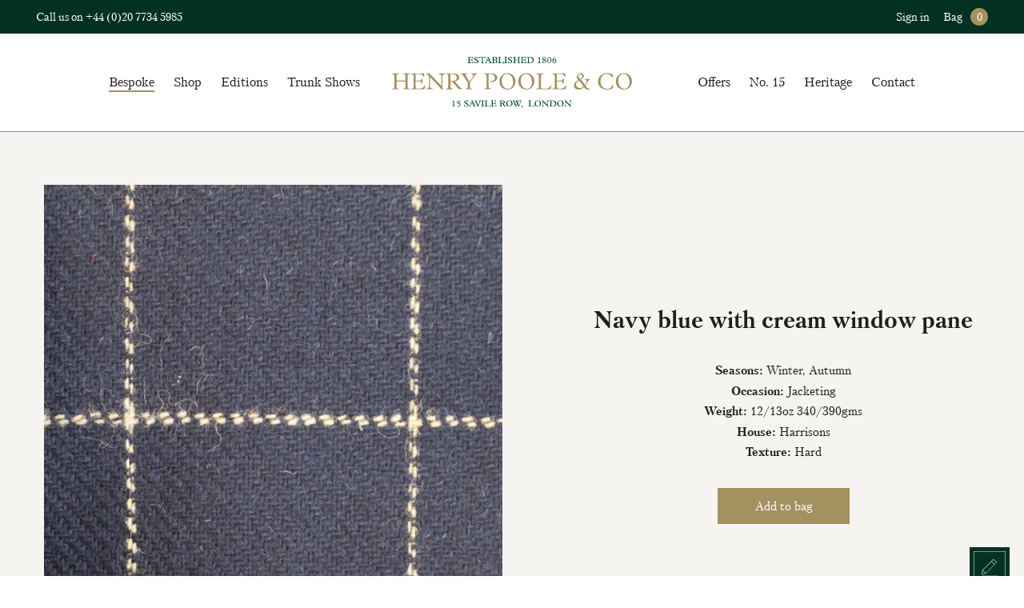

--- FILE ---
content_type: text/html; charset=UTF-8
request_url: https://henrypoole.com/swatch/navy-blue-with-cream-window-pane/
body_size: 21732
content:
<!DOCTYPE html>
<html lang="en" class="">
<head>
	<script type="application/ld+json">
{
  "@context": "https://schema.org",
  "@type": "Company",
  "url": "https://henrypoole.com/",
  "name": "Henry Poole Savile Row",
  "contactPoint": {
    "@type": "ContactPoint",
    "telephone": "+44(0)20 7734 5985",
    "contactType": "Customer service"
  }
}
</script>    
    <link rel="shortcut icon" href="https://henrypoole.com/wp-content/themes/henrypoole/images/favicon.gif" />
    <meta charset="UTF-8">
    <meta name="viewport" content="width=device-width, user-scalable=no">
	<meta name='robots' content='index, follow, max-image-preview:large, max-snippet:-1, max-video-preview:-1' />
		<script>var ajaxurl = 'https://henrypoole.com/wp-admin/admin-ajax.php';</script>
	
	<!-- This site is optimized with the Yoast SEO plugin v26.7 - https://yoast.com/wordpress/plugins/seo/ -->
	<link media="all" href="https://henrypoole.com/wp-content/cache/autoptimize/css/autoptimize_b7ff0bc9ea54f0bd23548261101b686e.css" rel="stylesheet"><title>Navy blue with cream window pane - Henry Poole Savile Row</title>
	<meta name="description" content="Navy blue with cream window pane - Harrisons - Henry Poole Savile Row" />
	<link rel="canonical" href="https://henrypoole.com/swatch/navy-blue-with-cream-window-pane/" />
	<meta property="og:locale" content="en_GB" />
	<meta property="og:type" content="article" />
	<meta property="og:title" content="Navy blue with cream window pane - Henry Poole Savile Row" />
	<meta property="og:description" content="Navy blue with cream window pane %house_name% - Henry Poole Savile Row" />
	<meta property="og:url" content="https://henrypoole.com/swatch/navy-blue-with-cream-window-pane/" />
	<meta property="og:site_name" content="Henry Poole Savile Row" />
	<meta property="article:modified_time" content="2022-11-02T12:41:13+00:00" />
	<meta property="og:image" content="https://henrypoole.com/wp-content/uploads/2018/12/WB12117_1.jpg" />
	<meta property="og:image:width" content="600" />
	<meta property="og:image:height" content="600" />
	<meta property="og:image:type" content="image/jpeg" />
	<script type="application/ld+json" class="yoast-schema-graph">{"@context":"https://schema.org","@graph":[{"@type":"WebPage","@id":"https://henrypoole.com/swatch/navy-blue-with-cream-window-pane/","url":"https://henrypoole.com/swatch/navy-blue-with-cream-window-pane/","name":"Navy blue with cream window pane - Henry Poole Savile Row","isPartOf":{"@id":"https://henrypoole.com/#website"},"primaryImageOfPage":{"@id":"https://henrypoole.com/swatch/navy-blue-with-cream-window-pane/#primaryimage"},"image":{"@id":"https://henrypoole.com/swatch/navy-blue-with-cream-window-pane/#primaryimage"},"thumbnailUrl":"https://henrypoole.com/wp-content/uploads/2018/12/WB12117_1.jpg","datePublished":"2018-12-11T10:05:03+00:00","dateModified":"2022-11-02T12:41:13+00:00","description":"Navy blue with cream window pane %house_name% - Henry Poole Savile Row","breadcrumb":{"@id":"https://henrypoole.com/swatch/navy-blue-with-cream-window-pane/#breadcrumb"},"inLanguage":"en-GB","potentialAction":[{"@type":"ReadAction","target":["https://henrypoole.com/swatch/navy-blue-with-cream-window-pane/"]}]},{"@type":"ImageObject","inLanguage":"en-GB","@id":"https://henrypoole.com/swatch/navy-blue-with-cream-window-pane/#primaryimage","url":"https://henrypoole.com/wp-content/uploads/2018/12/WB12117_1.jpg","contentUrl":"https://henrypoole.com/wp-content/uploads/2018/12/WB12117_1.jpg","width":600,"height":600,"caption":"Wb12117 1"},{"@type":"BreadcrumbList","@id":"https://henrypoole.com/swatch/navy-blue-with-cream-window-pane/#breadcrumb","itemListElement":[{"@type":"ListItem","position":1,"name":"Home","item":"https://henrypoole.com/"},{"@type":"ListItem","position":2,"name":"Swatches","item":"https://henrypoole.com/swatch/"},{"@type":"ListItem","position":3,"name":"Navy blue with cream window pane"}]},{"@type":"WebSite","@id":"https://henrypoole.com/#website","url":"https://henrypoole.com/","name":"Henry Poole Savile Row","description":"Henry Poole &amp; Co Savile Row Tailors","potentialAction":[{"@type":"SearchAction","target":{"@type":"EntryPoint","urlTemplate":"https://henrypoole.com/?s={search_term_string}"},"query-input":{"@type":"PropertyValueSpecification","valueRequired":true,"valueName":"search_term_string"}}],"inLanguage":"en-GB"}]}</script>
	<!-- / Yoast SEO plugin. -->


		<script>
            var cssLoaded = function() {console.log('wrong cssLoaded')};
		</script>
	<link rel="alternate" type="application/rss+xml" title="Henry Poole Savile Row &raquo; Navy blue with cream window pane Comments Feed" href="https://henrypoole.com/swatch/navy-blue-with-cream-window-pane/feed/" />
<style id='wp-img-auto-sizes-contain-inline-css' type='text/css'>
img:is([sizes=auto i],[sizes^="auto," i]){contain-intrinsic-size:3000px 1500px}
/*# sourceURL=wp-img-auto-sizes-contain-inline-css */
</style>

<style id='wp-block-library-inline-css' type='text/css'>
:root{--wp-block-synced-color:#7a00df;--wp-block-synced-color--rgb:122,0,223;--wp-bound-block-color:var(--wp-block-synced-color);--wp-editor-canvas-background:#ddd;--wp-admin-theme-color:#007cba;--wp-admin-theme-color--rgb:0,124,186;--wp-admin-theme-color-darker-10:#006ba1;--wp-admin-theme-color-darker-10--rgb:0,107,160.5;--wp-admin-theme-color-darker-20:#005a87;--wp-admin-theme-color-darker-20--rgb:0,90,135;--wp-admin-border-width-focus:2px}@media (min-resolution:192dpi){:root{--wp-admin-border-width-focus:1.5px}}.wp-element-button{cursor:pointer}:root .has-very-light-gray-background-color{background-color:#eee}:root .has-very-dark-gray-background-color{background-color:#313131}:root .has-very-light-gray-color{color:#eee}:root .has-very-dark-gray-color{color:#313131}:root .has-vivid-green-cyan-to-vivid-cyan-blue-gradient-background{background:linear-gradient(135deg,#00d084,#0693e3)}:root .has-purple-crush-gradient-background{background:linear-gradient(135deg,#34e2e4,#4721fb 50%,#ab1dfe)}:root .has-hazy-dawn-gradient-background{background:linear-gradient(135deg,#faaca8,#dad0ec)}:root .has-subdued-olive-gradient-background{background:linear-gradient(135deg,#fafae1,#67a671)}:root .has-atomic-cream-gradient-background{background:linear-gradient(135deg,#fdd79a,#004a59)}:root .has-nightshade-gradient-background{background:linear-gradient(135deg,#330968,#31cdcf)}:root .has-midnight-gradient-background{background:linear-gradient(135deg,#020381,#2874fc)}:root{--wp--preset--font-size--normal:16px;--wp--preset--font-size--huge:42px}.has-regular-font-size{font-size:1em}.has-larger-font-size{font-size:2.625em}.has-normal-font-size{font-size:var(--wp--preset--font-size--normal)}.has-huge-font-size{font-size:var(--wp--preset--font-size--huge)}.has-text-align-center{text-align:center}.has-text-align-left{text-align:left}.has-text-align-right{text-align:right}.has-fit-text{white-space:nowrap!important}#end-resizable-editor-section{display:none}.aligncenter{clear:both}.items-justified-left{justify-content:flex-start}.items-justified-center{justify-content:center}.items-justified-right{justify-content:flex-end}.items-justified-space-between{justify-content:space-between}.screen-reader-text{border:0;clip-path:inset(50%);height:1px;margin:-1px;overflow:hidden;padding:0;position:absolute;width:1px;word-wrap:normal!important}.screen-reader-text:focus{background-color:#ddd;clip-path:none;color:#444;display:block;font-size:1em;height:auto;left:5px;line-height:normal;padding:15px 23px 14px;text-decoration:none;top:5px;width:auto;z-index:100000}html :where(.has-border-color){border-style:solid}html :where([style*=border-top-color]){border-top-style:solid}html :where([style*=border-right-color]){border-right-style:solid}html :where([style*=border-bottom-color]){border-bottom-style:solid}html :where([style*=border-left-color]){border-left-style:solid}html :where([style*=border-width]){border-style:solid}html :where([style*=border-top-width]){border-top-style:solid}html :where([style*=border-right-width]){border-right-style:solid}html :where([style*=border-bottom-width]){border-bottom-style:solid}html :where([style*=border-left-width]){border-left-style:solid}html :where(img[class*=wp-image-]){height:auto;max-width:100%}:where(figure){margin:0 0 1em}html :where(.is-position-sticky){--wp-admin--admin-bar--position-offset:var(--wp-admin--admin-bar--height,0px)}@media screen and (max-width:600px){html :where(.is-position-sticky){--wp-admin--admin-bar--position-offset:0px}}
/*wp_block_styles_on_demand_placeholder:696c7fb6b9426*/
/*# sourceURL=wp-block-library-inline-css */
</style>
<style id='classic-theme-styles-inline-css' type='text/css'>
/*! This file is auto-generated */
.wp-block-button__link{color:#fff;background-color:#32373c;border-radius:9999px;box-shadow:none;text-decoration:none;padding:calc(.667em + 2px) calc(1.333em + 2px);font-size:1.125em}.wp-block-file__button{background:#32373c;color:#fff;text-decoration:none}
/*# sourceURL=/wp-includes/css/classic-themes.min.css */
</style>
<style id='woocommerce-inline-inline-css' type='text/css'>
.woocommerce form .form-row .required { visibility: visible; }
/*# sourceURL=woocommerce-inline-inline-css */
</style>
<script src="https://henrypoole.com/wp-includes/js/jquery/jquery.min.js?ver=1739171731" id="jquery-js"></script>


<script type="text/javascript" id="wc-add-to-cart-js-extra">
/* <![CDATA[ */
var wc_add_to_cart_params = {"ajax_url":"/wp-admin/admin-ajax.php","wc_ajax_url":"/?wc-ajax=%%endpoint%%","i18n_view_cart":"View bag","cart_url":"https://henrypoole.com/bag/","is_cart":"","cart_redirect_after_add":"no"};
//# sourceURL=wc-add-to-cart-js-extra
/* ]]> */
</script>


<script type="text/javascript" id="woocommerce-js-extra">
/* <![CDATA[ */
var woocommerce_params = {"ajax_url":"/wp-admin/admin-ajax.php","wc_ajax_url":"/?wc-ajax=%%endpoint%%","i18n_password_show":"Show password","i18n_password_hide":"Hide password"};
//# sourceURL=woocommerce-js-extra
/* ]]> */
</script>

<style>.b-none{display:none}.b-o0{opacity:0} .cover.b-none{display: none}html,body,ul,ol,h1,h2,h3,h4,h5,h6,p,input,pre{margin:0;padding:0}h1,h2,h3,h4,h5,h6{font-size:inherit;font-weight:inherit}pre{font-family:inherit}input{font-size:inherit}pre{white-space:normal}input,select,button,textarea{outline:none}a{text-decoration:none;color:inherit}input,textarea,select,button{-webkit-appearance:none;-webkit-border-radius:0;-moz-appearance:none}select::-ms-expand{display:none}textarea{overflow:auto}html{font-size:10px;overflow-x:hidden;overflow-y:scroll}body{font-size:1.8rem;font-family:"petersburg-web",serif;font-weight:400;font-style:normal;overflow-x:hidden;overflow-y:hidden;color:#1f1f1f;-webkit-font-smoothing:antialiased;-moz-osx-font-smoothing:grayscale;height: 101vh}.well{max-width:1266px;width:95%}.wide-well{max-width:1366px;width:100%}.narrow-well,.well,.wide-well,.m-center{margin-right:auto;margin-left:auto}.narrow-well{max-width:1170px;width:95%}.img-auto>img{width:100%;height:auto;display:block}.wht-fc{color:#fff}.wht-bg{background-color:#fff}.gold-bg{background-color:#a49160}.d-green-bg{background-color:#023124}.l-grey-bg{background-color:#f5f4f0}.fadeInUp{opacity:0;-webkit-transform:translate(0, 30px);-moz-transform:translate(0, 30px);-ms-transform:translate(0, 30px);-o-transform:translate(0, 30px);transform:translate(0, 30px);-moz-transition:transform .6s ease-in-out,opacity .6s ease-in-out;-o-transition:transform .6s ease-in-out,opacity .6s ease-in-out;-webkit-transition:transform .6s ease-in-out,opacity .6s ease-in-out;transition:transform .6s ease-in-out,opacity .6s ease-in-out}.fadeInUp.faded{opacity:1;-webkit-transform:translate(0, 0);-moz-transform:translate(0, 0);-ms-transform:translate(0, 0);-o-transform:translate(0, 0);transform:translate(0, 0)}.fs1 h1,.fs1 h2{font-size:4rem;font-family:"petersburg-web",serif;font-weight:700;font-style:normal;margin-bottom:.5em}@media screen and (max-width: 767px){.fs1 h1,.fs1 h2{font-size:2.8rem}}.fs1 p{font-size:2.2rem}.fs1 p:not(:last-child){margin-bottom:1em}.mt3{margin-top: 3%}.mb3{margin-bottom: 3%}.pt3{padding-top: 3%}.pb3{padding-bottom: 3%}.max-w37e{max-width:37em;width:100%}.max-w40e{max-width:40em;width:100%}.max-w56e{max-width:56em;width:100%}.f1_4{font-size:1.4rem;line-height:1.25;font-family:"petersburg-web",serif;font-weight:400;font-style:normal}.pt1e{padding-top: 1em}.pb1e{padding-bottom: 1em}#site-header{position:fixed;width:100%;z-index:95}#site-content{margin-top:16rem}@media screen and (max-width: 767px) {#site-content{margin-top:13rem}}.flex{display:flex}.flex-center{display:flex}.flex-center>*{align-self:center}::-webkit-scrollbar{width:6px;overflow:visible;background:transparent}::-webkit-scrollbar-thumb{background-color:#023124;border-radius:4px}::-webkit-scrollbar-track{background:transparent}.pt0_8e {padding-top: 0.8em}.pb0_8e{padding-bottom: 0.8em}.header-menu > ul > li > .sub-menu {display: none;}.header-menu>ul{font-size:0}.header-menu>ul>li{font-size:1.6rem;display:inline-block;line-height:6.5}.nowrap {white-space: nowrap}.contain{position:relative;display:block}.contain>img,.contain>video{width:100%;height:100%;position:absolute;display:block;object-fit:contain}.r-margin{margin-left: auto}.pt5{padding-top: 5%} .pb5{padding-bottom: 5%}.cover{position:relative;display:block}.cover>img,.cover>video{width:100%;height:100%;position:absolute;display:block;object-fit:cover;top: 0;left: 0}.pb86{padding-bottom: 86%}.w47 {width: 47%} .w49{width: 49%}.w42{width: 42%} .w53 {width: 53%}.q-title{padding-bottom:2em;margin-bottom:3em;position:relative;display:inline-block}.q-title>span{max-height:0;overflow:hidden;display:inline-block;-moz-transition:max-height 1.5s ease-in-out .5s;-o-transition:max-height 1.5s ease-in-out .5s;-webkit-transition:max-height 1.5s ease-in-out .5s;transition:max-height 1.5s ease-in-out .5s}.q-title::after{content:"";border-left:1px solid #a49160;height:2em;margin-top:2.5em;max-height:0;position:absolute;left:50%;-moz-transition:max-height 1s ease-out 1.4s;-o-transition:max-height 1s ease-out 1.4s;-webkit-transition:max-height 1s ease-out 1.4s;transition:max-height 1s ease-out 1.4s}.mt4{margin-top: 4%}.mb4{margin-bottom: 4%}.a-center{position:absolute;top:50%;left:50%;transform:translateY(-50%) translateX(-50%)}.flex-wrap {flex-wrap: wrap} .space-between {justify-content: space-between} .no-disc {list-style: none} .pb127 {padding-bottom: 127%}.max-w57e{max-width: 57em}.max-w25e{max-width: 25em}.w32_5{width: 32.5%}.c-inline{font-size:0;letter-spacing:initial}.c-inline>*{font-size:1.8rem;display:inline-block;vertical-align:top}.c-inline>.b-none{display:inline-block}.none{display: none}.pb6{padding-bottom: 6%}.f2_2{font-size: 2.2rem}.pt6{padding-top: 6%}.pb6{padding-bottom: 6%}.max-w65e{max-width: 65em}.woocommerce-message,.woocommerce-error,.woocommerce-info{padding:.5em 1em;background-color:#f5f4f0;text-align:center;font-size:1.6rem;color: transparent;}.woocommerce-message .button,.woocommerce-error .button,.woocommerce-info .button{padding:0;font-size:inherit;color:inherit;border:none !important;min-width:auto}.woocommerce-message .button::before,.woocommerce-message .button::after,.woocommerce-error .button::before,.woocommerce-error .button::after,.woocommerce-info .button::before,.woocommerce-info .button::after{content:none}.slider{height:100%;overflow:hidden}.slider .move{font-size:0;letter-spacing:0;width:100%;height:100%;white-space:nowrap}.slider .move .slide{font-size:1.8rem;height:100%;white-space:normal;vertical-align:top;display:inline-block}.slider .nav li{display:inline-block;cursor:pointer}.slider .nav li:not(:last-child){margin-right:.5em}.slider .nav li.active{border-bottom:1px solid}.slider .nav.dots li{line-height:.5}.slider .nav.dots li::before{font-size:3rem;content:"○";-moz-transition:all .4s ease-in;-o-transition:all .4s ease-in;-webkit-transition:all .4s ease-in;transition:all .4s ease-in}.slider .nav.dots li.active::before{content:"●"}.slider.method-fade .move{position:relative}.slider.method-fade .slide{height:auto;position:absolute;top:0;left:0;opacity:0;visibility:hidden;-moz-transition:opacity .8s ease-in,visibility .8s ease-in;-o-transition:opacity .8s ease-in,visibility .8s ease-in;-webkit-transition:opacity .8s ease-in,visibility .8s ease-in;transition:opacity .8s ease-in,visibility .8s ease-in}.slider.method-fade .slide.current{opacity:1;visibility:visible}.pb26{padding-bottom: 26%}.w100{width:100%;}.mt6{margin-top: 6%}.i-block{display: inline-block}.mb3e{margin-bottom: 3em}.max-w46e{max-width: 46em;}.f4-b{font-size: 4rem}.vertical-spacer{display:inline-block;height:1.5em;border-right:1px solid #a49160;margin:1em auto}.bt1-g{border-top:1px solid #a49160}.bb1-g{border-bottom:1px solid #a49160}.bt1-lg{border-top:1px solid #d0c7af}.bb1-lg{border-bottom:1px solid #d0c7af}.w50{width: 50%}.pb68{padding-bottom: 68%}.pt10 {padding-top: 10%}.mb8{margin-bottom: 8%}.w92{width: 92%}.pb2e{padding-bottom: 2em}.mb2e{margin-bottom: 2em}.pb120{padding-bottom: 120%}.w29{width: 29%}.w76{width: 76%}.green-overlay{background-color:rgba(0,20,10,0.9)}#footer-cont{border-top:10px solid #a49160}.z1 {z-index: 1;}.pr {position: relative}.pb10{padding-bottom: 10%}.pb100{padding-bottom: 100%;}.pb67{padding-bottom: 67%}.pt2e{padding-top: 2em}.f3-b{font-size: 3rem}.mb1_5e{margin-bottom: 1.5em}.pt2e{padding-top: 2em}.mt3e{margin-top: 3em;}.w25{width: 25%}.w75{width: 75%}.pt8{padding-top: 8%}@media screen and (min-width: 768px){.table-same-height{display:table}.table-same-height>*{display:table-cell;vertical-align:top}.table-same-height>*.va-mid{vertical-align:middle}}.max-w33e{max-width: 33em}.fs6 h1,.fs6 h2{font-size:4rem;font-family:"petersburg-web",serif;font-weight:700;font-style:normal;margin-bottom:.4em}@media screen and (max-width: 767px){.fs6 h1,.fs6 h2{font-size:2.8rem}}.fs6 h3{font-size:3rem;font-family:"petersburg-web",serif;font-weight:700;font-style:normal;margin-bottom:.4em}@media screen and (max-width: 767px){.fs6 h3{font-size:2.1rem}}p+.fs6 h3{margin-top:1.7em}.fs6 p{margin-bottom:1.5em}.fs6 p strong{margin-top:1.5em}.fs6 em{font-size:2.2rem;font-style:normal}.fs6 .text a{display:inline-block;color:#a49160;border-bottom:1px solid}.fs6 ul{margin:2em 0;padding-left:2em}.fs6 ul li{padding-left:.5em}.fs6.text_page h1,.fs6.text_page h2{border-top:1px solid #a49160}.fs6.text_page h3{border-top:1px solid #a49160;margin-top:3em;margin-bottom:1em}.gr-bg-bef{position:relative}.gr-bg-bef::before{content:"";position:absolute;left:0;top:0;width:100%;height:100%;background-color:#023124;opacity:.85;z-index:1}.br3-g{border-right:3px solid #a49160}@media screen and (min-width: 1366px){.col-5>div{width:18%;margin-bottom:2.5%}.col-5>div:not(:nth-child(5n+5)){margin-right:2.5%}}@media screen and (max-width: 1365px) and (min-width: 1024px){.col-5>div{width:19%;margin-bottom:1.25%}.col-5>div:not(:nth-child(5n+5)){margin-right:1.25%}}@media screen and (max-width: 1023px) and (min-width: 768px){.col-5>div{width:32%;margin-bottom:2%}.col-5>div:not(:nth-child(3n+3)){margin-right:2%}}@media screen and (max-width: 767px){.col-5>div{width:48%;margin-bottom:4%}.col-5>div:not(:nth-child(2n+2)){margin-right:4%}}.fi-gr50::before{content:"";background-color:#f5f4f0;position:absolute;left:0;top:0;width:100%;height:50%;z-index:-1}.pb130{padding-bottom: 130%}.va-top{vertical-align: top}@media screen and (max-width: 767px) {.mob-w100 {width: 100%;}.mob-pb75{padding-bottom: 75%}.mob-cover{position:relative;display:block}.mob-cover>img,.mob-cover>video{width:100%;height:100%;position:absolute;display:block;object-fit:cover}.mob-cover.pa{position:absolute}}#site-header #header-cont .green-bar{max-height:42px;}.pt0_5e{padding-top: 0.5em}.pb0_5e{padding-bottom: 0.5em}.timeline{background-image:url("https://henrypoole.com/wp-content/themes/henrypoole/images/timeline-bg.png");background-size:100%;position:relative}.timeline .mCSB_horizontal.mCSB_inside>.mCSB_container{margin-bottom:0}.timeline .mCSB_scrollTools_horizontal{visibility:hidden;height:0}.timeline .timeline-cont{overflow-x:auto;overflow-y: hidden;white-space:nowrap}.timeline .timeline-cont .timeline-item{display:inline-block;vertical-align: top;max-width:445px;width:27vw}.timeline .timeline-cont .timeline-item:first-of-type .timeline-ico::before{content:"";border-bottom:1px solid #a49160;width:100%;left:0;position:absolute;z-index:0;margin-top:8px}.timeline .timeline-cont .timeline-item .contain img{object-position:0 0}.timeline .timeline-cont .timeline-item .timeline-ico::after{content:"";z-index:1;position:relative;width:16px;height:16px;display:inline-block;border:1px solid #a49160;background-color:#fff;border-radius:100%}.timeline .timeline-navigation::after{content:"";width:100%;height:calc(100% - .3em);z-index:0;position:absolute;background-color:#a49160;left:0;bottom:0}.timeline .timeline-navigation .scroll-to-timeline{position:relative}.timeline .timeline-navigation .scroll-to-timeline::after{content:"";width:.6em;height:.6em;background-color:#a49160;-webkit-transform:rotate(45deg) translateX(-50%);-moz-transform:rotate(45deg) translateX(-50%);-ms-transform:rotate(45deg) translateX(-50%);-o-transform:rotate(45deg) translateX(-50%);transform:rotate(45deg) translateX(-50%);margin-left:-0.2em;position:absolute;top:0;left:50%;transform-origin:bottom left;opacity:0}.timeline .timeline-navigation .scroll-to-timeline.active::after{opacity:1}.timeline .timeline-navigation ~ .timeline-navigation-right,.timeline .timeline-navigation ~ .timeline-navigation-left{background-image:url("[data-uri]");width:5.1em;height:1em;display:inline-block;background-size:2.1em;background-repeat:no-repeat;background-position:left;vertical-align:top;position:absolute;top:1.45em;right:0}.timeline .timeline-navigation ~ .timeline-navigation-left{-webkit-transform:rotate(-180deg);-moz-transform:rotate(-180deg);-ms-transform:rotate(-180deg);-o-transform:rotate(-180deg);transform:rotate(-180deg);right:auto;left:0}.w79{width: 79%}.pb78{padding-bottom: 78%}@media screen and (max-width: 1023px){#site-navigation{position:fixed;width:400px;max-width:100%;height:calc(100% - 13rem);top:13rem;background-color:#fff;display:none;left:-400px;padding:3em 2em;-moz-transition:all .4s ease;-o-transition:all .4s ease;-webkit-transition:all .4s ease;transition:all .4s ease}}.pb56_25{padding-bottom:56.25%}.no-touch .pq-hover:hover .pq-hover-border{border-color:#a49160}.pq-hover .pq-hover-border{-moz-transition:border 1s ease;-o-transition:border 1s ease;-webkit-transition:border 1s ease;transition:border 1s ease;border:11px solid transparent;position:absolute;z-index:1;width:100%;height:100%;left:0;top:0}.bag-count {width: 1.8rem;height: 1.8rem;display: inline-block;}.f1_5{font-size: 1.5rem}.max-w4e{max-width: 4em;width: 100%}.mt2{margin-top: 2%}.ml0_3e{margin-left: 0.3em}.mr0_3e{margin-right: 0.3em}.fadeInUpRow{opacity:0;-webkit-transform:translate(0, 60px);-moz-transform:translate(0, 60px);-ms-transform:translate(0, 60px);-o-transform:translate(0, 60px);transform:translate(0, 60px)}.fadeInUpRow.loaded{opacity:1;-webkit-transform:translate(0, 0);-moz-transform:translate(0, 0);-ms-transform:translate(0, 0);-o-transform:translate(0, 0);transform:translate(0, 0)}.fadeInUpRow.order-1{-moz-transition:opacity .6s cubic-bezier(.28, 0, .18, 1),transform .6s cubic-bezier(.28, 0, .18, 1);-o-transition:opacity .6s cubic-bezier(.28, 0, .18, 1),transform .6s cubic-bezier(.28, 0, .18, 1);-webkit-transition:opacity .6s cubic-bezier(.28, 0, .18, 1),transform .6s cubic-bezier(.28, 0, .18, 1);transition:opacity .6s cubic-bezier(.28, 0, .18, 1),transform .6s cubic-bezier(.28, 0, .18, 1)}.fadeInUpRow.order-2{-moz-transition:opacity .6s cubic-bezier(.28, 0, .18, 1) .25s,transform .6s cubic-bezier(.28, 0, .18, 1) .25s;-o-transition:opacity .6s cubic-bezier(.28, 0, .18, 1) .25s,transform .6s cubic-bezier(.28, 0, .18, 1) .25s;-webkit-transition:opacity .6s cubic-bezier(.28, 0, .18, 1) .25s,transform .6s cubic-bezier(.28, 0, .18, 1) .25s;transition:opacity .6s cubic-bezier(.28, 0, .18, 1) .25s,transform .6s cubic-bezier(.28, 0, .18, 1) .25s}.fadeInUpRow.order-3{-moz-transition:opacity .6s cubic-bezier(.28, 0, .18, 1) .6s,transform .6s cubic-bezier(.28, 0, .18, 1) .6s;-o-transition:opacity .6s cubic-bezier(.28, 0, .18, 1) .6s,transform .6s cubic-bezier(.28, 0, .18, 1) .6s;-webkit-transition:opacity .6s cubic-bezier(.28, 0, .18, 1) .6s,transform .6s cubic-bezier(.28, 0, .18, 1) .6s;transition:opacity .6s cubic-bezier(.28, 0, .18, 1) .6s,transform .6s cubic-bezier(.28, 0, .18, 1) .6s}@media screen and (min-width: 1024px){#site-header #header-cont .white-bar .green-logo{-moz-transition:width .4s ease,height .4s ease;-o-transition:width .4s ease,height .4s ease;-webkit-transition:width .4s ease,height .4s ease;transition:width .4s ease,height .4s ease}.scrolled #site-header #header-cont .white-bar .green-logo{width:23.2rem;height:5.4rem}}.green-logo{width:30rem;height:11rem;display:inline-block;background-size:100%;background-repeat:no-repeat;background-position:center;vertical-align:middle;position:absolute;top:50%;left:50%;transform:translateY(-50%) translateX(-50%)}@media screen and (max-width: 1023px) {.green-logo{position:static;transform:none;display:block;margin:0 auto;width:25rem;height:7rem}}@media screen and (max-width: 1023px) and (max-width: 767px){.green-logo{width:18rem}}@media screen and (max-width: 1023px){#open-menu{z-index:1;width:27px;height:24px;left:3%;position:absolute;top:50%;-webkit-transform:translate(0, -50%);-moz-transform:translate(0, -50%);-ms-transform:translate(0, -50%);-o-transform:translate(0, -50%);transform:translate(0, -50%);cursor:pointer}}@media screen and (max-width: 1023px) and (min-width: 1023px){#open-menu{display:none}}@media screen and (max-width: 1023px){#open-menu span{width:100%;display:block;position:absolute;height:2px;left:0;background:#a49160;-webkit-transform:rotate(0deg);-moz-transform:rotate(0deg);-o-transform:rotate(0deg);transform:rotate(0deg);-moz-transition:.25s ease-in-out;-o-transition:.25s ease-in-out;-webkit-transition:.25s ease-in-out;transition:.25s ease-in-out}#open-menu span:nth-child(1){top:0}#open-menu span:nth-child(2),#open-menu span:nth-child(3){top:10px}#open-menu span:nth-child(4){top:20px}.opened-mob-nav #open-menu span:nth-child(1){top:10px;width:0;left:50%}.opened-mob-nav #open-menu span:nth-child(2){-webkit-transform:rotate(45deg);-moz-transform:rotate(45deg);-o-transform:rotate(45deg);transform:rotate(45deg)}.opened-mob-nav #open-menu span:nth-child(3){-webkit-transform:rotate(-45deg);-moz-transform:rotate(-45deg);-o-transform:rotate(-45deg);transform:rotate(-45deg)}.opened-mob-nav #open-menu span:nth-child(4){top:10px;width:0;left:50%}}.label-hidden .nf-field-label {height: 0;margin: 0!important;width: 100%;visibility: hidden;}.nf-field-container.html-container .nf-field-label, .nf-after-form-content .nf-form-hp{display: none}#ninja_forms_required_items, .nf-field-container{margin-bottom: 25px}@media screen and (min-width: 1023px){#site-navigation > img{display:none}}.coupon-box{opacity:0;visibility:hidden;-moz-transition:opacity .4s ease-in,visibility .4s ease-in;-o-transition:opacity .4s ease-in,visibility .4s ease-in;-webkit-transition:opacity .4s ease-in,visibility .4s ease-in;transition:opacity .4s ease-in,visibility .4s ease-in}.table-same-height2 {display: flex;flex-wrap: wrap}</style><link rel="https://api.w.org/" href="https://henrypoole.com/wp-json/" /><link rel="alternate" title="JSON" type="application/json" href="https://henrypoole.com/wp-json/wp/v2/wpsc-product/11864" /><link rel="EditURI" type="application/rsd+xml" title="RSD" href="https://henrypoole.com/xmlrpc.php?rsd" />
<meta name="generator" content="WordPress 6.9" />
<meta name="generator" content="WooCommerce 10.4.3" />
<link rel='shortlink' href='https://henrypoole.com/?p=11864' />
	<noscript><style>.woocommerce-product-gallery{ opacity: 1 !important; }</style></noscript>
	
<!-- WooCommerce Facebook Integration Begin -->

<script type='text/javascript'>
!function(f,b,e,v,n,t,s){if(f.fbq)return;n=f.fbq=function(){n.callMethod?
n.callMethod.apply(n,arguments):n.queue.push(arguments)};if(!f._fbq)f._fbq=n;
n.push=n;n.loaded=!0;n.version='2.0';n.queue=[];t=b.createElement(e);t.async=!0;
t.src=v;s=b.getElementsByTagName(e)[0];s.parentNode.insertBefore(t,s)}(window,
document,'script','https://connect.facebook.net/en_US/fbevents.js');
</script>

<script>
fbq('init', '742826722847120', {}, {
    "agent": "woocommerce-10.4.3-1.9.15"
});

fbq('track', 'PageView', {
    "source": "woocommerce",
    "version": "10.4.3",
    "pluginVersion": "1.9.15"
});

document.addEventListener('DOMContentLoaded', function() {
  jQuery && jQuery(function($){
    $('body').on('added_to_cart', function(event) {
      // Ajax action.
      $.get('?wc-ajax=fb_inject_add_to_cart_event', function(data) {
        $('head').append(data);
      });
    });
  });
}, false);

</script>
<!-- DO NOT MODIFY -->
<!-- WooCommerce Facebook Integration end -->
            <script>
            (function (i, s, o, g, r, a, m) {
                i['GoogleAnalyticsObject'] = r;
                i[r] = i[r] || function () {
                    (i[r].q = i[r].q || []).push(arguments)
                }, i[r].l = 1 * new Date();
                a = s.createElement(o),
                    m = s.getElementsByTagName(o)[0];
                a.async = 1;
                a.src = g;
                m.parentNode.insertBefore(a, m)
            })(window, document, 'script', 'https://www.google-analytics.com/analytics.js', 'ga');

            ga('create', 'UA-33756951-1', 'auto');
            ga('send', 'pageview');
        </script>
	</head>
<body class="wp-singular wpsc-product-template-default single single-wpsc-product postid-11864 wp-theme-henrypoole theme-henrypoole woocommerce-no-js">

<div id="site-header">
    <div id="header-cont">
        <div class="green-bar d-green-bg wht-fc">
            <div class="well flex ai-baseline space-between f1_5 pt0_8e pb0_8e b-o0 pr">
                <div class="f1_4">
                                                <span class="mob-none">Call us on </span><a href="tel:+44(0)2077345985">+44 (0)20 7734 5985</a>
                                    </div>
                <div class="f1_4">
                    <a href="https://henrypoole.com/my-account/" class=" mr0_3e">Sign in</a>
	                                    <span class="i-block ml0_7e hover-show-popup">
                        <a href="https://henrypoole.com/bag/"
                           class="">
                            Bag <span id="bag_count" class="bag-count wht-fc ml0_5e gold-bg circle center"></span>
                        </a>
                                                    <div class="header-popup bag-popup m-none b-none">
                                <h3 class="f3-b mb0_7e center">Your Bag</h3>
                                <div id="mini-cart-cont">

	<p class="woocommerce-mini-cart__empty-message f1_6 mt1_5e mb1_5e">You currently have no items in your bag</p>
    <a href="https://henrypoole.com/shop/" class="button f1_7-ci w100">Shop</a>

</div>
                            </div>
                                            </span>
                </div>
            </div>
        </div>
        <div class="white-bar wht-bg pr bb1-g">
            <div id="open-menu">
                <span></span>
                <span></span>
                <span></span>
                <span></span>
            </div>
            <div class="well pr">
                <div class="max-w56e m-center pt0_5e pb0_5e no-disc">
                    <div id="site-navigation">
	                    <img width="4751" height="3900" data-src="https://henrypoole.com/wp-content/uploads/2018/06/popup.jpg" class=" lazyLoad " alt="Popup" data-sizes="(max-width: 1998px) 100vh, 1999px" lazy="1" decoding="async" fetchpriority="high" data-srcset="https://henrypoole.com/wp-content/uploads/2018/06/popup.jpg 4751w, https://henrypoole.com/wp-content/uploads/2018/06/popup-768x630.jpg 768w, https://henrypoole.com/wp-content/uploads/2018/06/popup-1024x841.jpg 1024w, https://henrypoole.com/wp-content/uploads/2018/06/popup-1999x1641.jpg 1999w, https://henrypoole.com/wp-content/uploads/2018/06/popup-1699x1395.jpg 1699w, https://henrypoole.com/wp-content/uploads/2018/06/popup-1365x1121.jpg 1365w, https://henrypoole.com/wp-content/uploads/2018/06/popup-1306x1072.jpg 1306w, https://henrypoole.com/wp-content/uploads/2018/06/popup-999x820.jpg 999w, https://henrypoole.com/wp-content/uploads/2018/06/popup-499x410.jpg 499w, https://henrypoole.com/wp-content/uploads/2018/06/popup-475x390.jpg 475w, https://henrypoole.com/wp-content/uploads/2018/06/popup-300x246.jpg 300w, https://henrypoole.com/wp-content/uploads/2018/06/popup-200x164.jpg 200w, https://henrypoole.com/wp-content/uploads/2018/06/popup-150x123.jpg 150w, https://henrypoole.com/wp-content/uploads/2018/06/popup-31x25.jpg 31w, https://henrypoole.com/wp-content/uploads/2018/06/popup-38x31.jpg 38w, https://henrypoole.com/wp-content/uploads/2018/06/popup-262x215.jpg 262w, https://henrypoole.com/wp-content/uploads/2018/06/popup-148x121.jpg 148w, https://henrypoole.com/wp-content/uploads/2018/06/popup-600x493.jpg 600w" />                        <div class="flex-center space-between scrollBox h100">
                            <div class="d-none b-none bb1-g">
                                <a class="block close-menu"><span class="exit-x mr1e"></span>Close</a>
                            </div>
                            <div class="header-menu left-menu b-o0"><ul id="menu-left-header-menu" class="menu"><li id="menu-item-9865" class="current-page-ancestor menu-item menu-item-type-post_type menu-item-object-page menu-item-has-children menu-item-9865"><a href="https://henrypoole.com/bespoke-tailoring/">Bespoke</a>
<ul class="sub-menu">
	<li id="menu-item-9883" class="menu-item menu-item-type-post_type menu-item-object-page menu-item-9883"><a href="https://henrypoole.com/bespoke-tailoring/bespoke-process/">Bespoke Process</a></li>
	<li id="menu-item-9890" class="menu-item menu-item-type-post_type menu-item-object-page menu-item-9890"><a href="https://henrypoole.com/bespoke-tailoring/meet-the-team/">Meet the Team</a></li>
	<li id="menu-item-9884" class="menu-item menu-item-type-post_type menu-item-object-page menu-item-9884"><a href="https://henrypoole.com/bespoke-tailoring/court-and-ceremonial-dress/">Court &#038; Ceremonial Dress</a></li>
	<li id="menu-item-11282" class="menu-item menu-item-type-custom menu-item-object-custom menu-item-11282"><a href="/swatches/">Swatch Service</a></li>
	                <li class="mega_menu_image">
                    <div class="mmi-image cover"><img width="200" height="454" data-src="https://henrypoole.com/wp-content/uploads/2025/02/HenryPoole_JonathanJamesWilson_075-200x454.jpg" class=" lazyLoad " alt="Henrypoole Jonathanjameswilson 075" data-sizes="(max-width: 1023px) 0vw, 153px" lazy="1" decoding="async" data-srcset="https://henrypoole.com/wp-content/uploads/2025/02/HenryPoole_JonathanJamesWilson_075-200x454.jpg 200w, https://henrypoole.com/wp-content/uploads/2025/02/HenryPoole_JonathanJamesWilson_075-300x680.jpg 300w, https://henrypoole.com/wp-content/uploads/2025/02/HenryPoole_JonathanJamesWilson_075.jpg 400w" /></div>
                </li>
                
</ul>
</li>
<li id="menu-item-9833" class="shop-ancestor menu-item menu-item-type-custom menu-item-object-custom menu-item-has-children menu-item-9833"><a href="/shop/">Shop</a>
<ul class="sub-menu">
	<li id="menu-item-18785" class="menu-item menu-item-type-taxonomy menu-item-object-product_cat menu-item-18785"><a href="https://henrypoole.com/product-category/sale/">Sale</a></li>
	<li id="menu-item-9896" class="menu-item menu-item-type-taxonomy menu-item-object-product_cat menu-item-9896"><a href="https://henrypoole.com/product-category/henry-poole-collection/">The Henry Poole Collection</a></li>
	<li id="menu-item-13524" class="menu-item menu-item-type-taxonomy menu-item-object-product_cat menu-item-13524"><a href="https://henrypoole.com/product-category/bow-ties/">Bow ties</a></li>
	<li id="menu-item-9895" class="menu-item menu-item-type-taxonomy menu-item-object-product_cat menu-item-9895"><a href="https://henrypoole.com/product-category/braces/">Braces</a></li>
	<li id="menu-item-9897" class="menu-item menu-item-type-taxonomy menu-item-object-product_cat menu-item-9897"><a href="https://henrypoole.com/product-category/collar-stiffeners/">Collar Stiffeners</a></li>
	<li id="menu-item-36665" class="menu-item menu-item-type-taxonomy menu-item-object-product_cat menu-item-36665"><a href="https://henrypoole.com/product-category/cufflinks/">Cufflinks</a></li>
	<li id="menu-item-11157" class="menu-item menu-item-type-custom menu-item-object-custom menu-item-11157"><a href="/product/e-gift-voucher/">Gift Card</a></li>
	<li id="menu-item-13874" class="menu-item menu-item-type-taxonomy menu-item-object-product_cat menu-item-13874"><a href="https://henrypoole.com/product-category/luxury-suit-bag/">Luxury Suit Bag</a></li>
	<li id="menu-item-9893" class="menu-item menu-item-type-taxonomy menu-item-object-product_cat menu-item-9893"><a href="https://henrypoole.com/product-category/pocket-squares/">Pocket Squares</a></li>
	<li id="menu-item-18674" class="menu-item menu-item-type-taxonomy menu-item-object-product_cat menu-item-18674"><a href="https://henrypoole.com/product-category/scarves/">Scarves</a></li>
	<li id="menu-item-9892" class="menu-item menu-item-type-taxonomy menu-item-object-product_cat menu-item-9892"><a href="https://henrypoole.com/product-category/ties/">Ties</a></li>
	<li id="menu-item-9899" class="menu-item menu-item-type-taxonomy menu-item-object-product_cat menu-item-9899"><a href="https://henrypoole.com/product-category/umbrellas/">Umbrellas</a></li>
	<li id="menu-item-12400" class="menu-item menu-item-type-taxonomy menu-item-object-product_cat menu-item-12400"><a href="https://henrypoole.com/product-category/wallets/">Wallets</a></li>
	                <li class="mega_menu_image">
                    <div class="mmi-image cover"><img width="200" height="512" data-src="https://henrypoole.com/wp-content/uploads/2025/02/HenryPooleClubCampaign_JonathanJamesWilson_68-200x512.jpg" class=" lazyLoad " alt="Henrypooleclubcampaign Jonathanjameswilson 68" data-sizes="(max-width: 1023px) 0vw, 153px" lazy="1" decoding="async" data-srcset="https://henrypoole.com/wp-content/uploads/2025/02/HenryPooleClubCampaign_JonathanJamesWilson_68-200x512.jpg 200w, https://henrypoole.com/wp-content/uploads/2025/02/HenryPooleClubCampaign_JonathanJamesWilson_68-300x768.jpg 300w, https://henrypoole.com/wp-content/uploads/2025/02/HenryPooleClubCampaign_JonathanJamesWilson_68.jpg 400w" /></div>
                </li>
                
</ul>
</li>
<li id="menu-item-20227" class="menu-item menu-item-type-post_type menu-item-object-page menu-item-20227"><a href="https://henrypoole.com/editions/">Editions</a></li>
<li id="menu-item-9864" class="menu-item menu-item-type-post_type menu-item-object-page menu-item-has-children menu-item-9864"><a href="https://henrypoole.com/trunk-shows/">Trunk Shows</a>
<ul class="sub-menu">
	<li id="menu-item-10509" class="menu-item menu-item-type-custom menu-item-object-custom menu-item-10509"><a href="/trunk-shows/">How it Works</a></li>
	<li id="menu-item-10506" class="menu-item menu-item-type-custom menu-item-object-custom menu-item-10506"><a href="/trunk-shows/#/europe">Europe</a></li>
	<li id="menu-item-10508" class="menu-item menu-item-type-custom menu-item-object-custom menu-item-10508"><a href="/trunk-shows/#/far-east">Far East</a></li>
	<li id="menu-item-10507" class="menu-item menu-item-type-custom menu-item-object-custom menu-item-10507"><a href="/trunk-shows/#/america">USA</a></li>
	<li id="menu-item-11153" class="menu-item menu-item-type-custom menu-item-object-custom menu-item-11153"><a href="/contact/">Request an Appointment</a></li>
	                <li class="mega_menu_image">
                    <div class="mmi-image cover"><img width="200" height="433" data-src="https://henrypoole.com/wp-content/uploads/2018/10/Henry-Poole-Savile-Row-Tailors-Menu-Trunk-Shows-200x433.jpg" class=" lazyLoad " alt="Henry Poole Savile Row Tailors Menu Trunk Shows" data-sizes="(max-width: 1023px) 0vw, 153px" lazy="1" decoding="async" data-srcset="https://henrypoole.com/wp-content/uploads/2018/10/Henry-Poole-Savile-Row-Tailors-Menu-Trunk-Shows-200x433.jpg 200w, https://henrypoole.com/wp-content/uploads/2018/10/Henry-Poole-Savile-Row-Tailors-Menu-Trunk-Shows-300x650.jpg 300w, https://henrypoole.com/wp-content/uploads/2018/10/Henry-Poole-Savile-Row-Tailors-Menu-Trunk-Shows-76x165.jpg 76w, https://henrypoole.com/wp-content/uploads/2018/10/Henry-Poole-Savile-Row-Tailors-Menu-Trunk-Shows-14x31.jpg 14w, https://henrypoole.com/wp-content/uploads/2018/10/Henry-Poole-Savile-Row-Tailors-Menu-Trunk-Shows-18x38.jpg 18w, https://henrypoole.com/wp-content/uploads/2018/10/Henry-Poole-Savile-Row-Tailors-Menu-Trunk-Shows-99x215.jpg 99w, https://henrypoole.com/wp-content/uploads/2018/10/Henry-Poole-Savile-Row-Tailors-Menu-Trunk-Shows-68x148.jpg 68w, https://henrypoole.com/wp-content/uploads/2018/10/Henry-Poole-Savile-Row-Tailors-Menu-Trunk-Shows.jpg 360w" /></div>
                </li>
                
</ul>
</li>
</ul></div>                            <div class="header-menu right-menu b-o0"><ul id="menu-right-header-menu" class="menu"><li id="menu-item-40601" class="menu-item menu-item-type-post_type menu-item-object-page menu-item-40601"><a href="https://henrypoole.com/offers/">Offers</a></li>
<li id="menu-item-10023" class="menu-item menu-item-type-post_type menu-item-object-page current_page_parent menu-item-10023"><a href="https://henrypoole.com/no-15/">No. 15</a></li>
<li id="menu-item-10118" class="heritage-ancestor menu-item menu-item-type-post_type menu-item-object-page menu-item-has-children menu-item-10118"><a href="https://henrypoole.com/heritage-savile-row/">Heritage</a>
<ul class="sub-menu">
	                <li class="mega_menu_image">
                    <div class="mmi-image cover"><img width="200" height="433" data-src="https://henrypoole.com/wp-content/uploads/2018/10/Henry-Poole-Savile-Row-Tailors-Menu-Heritage-200x433.jpg" class=" lazyLoad " alt="Henry Poole Savile Row Tailors Menu Heritage" data-sizes="(max-width: 1023px) 0vw, 153px" lazy="1" decoding="async" data-srcset="https://henrypoole.com/wp-content/uploads/2018/10/Henry-Poole-Savile-Row-Tailors-Menu-Heritage-200x433.jpg 200w, https://henrypoole.com/wp-content/uploads/2018/10/Henry-Poole-Savile-Row-Tailors-Menu-Heritage-300x650.jpg 300w, https://henrypoole.com/wp-content/uploads/2018/10/Henry-Poole-Savile-Row-Tailors-Menu-Heritage-76x165.jpg 76w, https://henrypoole.com/wp-content/uploads/2018/10/Henry-Poole-Savile-Row-Tailors-Menu-Heritage-14x31.jpg 14w, https://henrypoole.com/wp-content/uploads/2018/10/Henry-Poole-Savile-Row-Tailors-Menu-Heritage-18x38.jpg 18w, https://henrypoole.com/wp-content/uploads/2018/10/Henry-Poole-Savile-Row-Tailors-Menu-Heritage-99x215.jpg 99w, https://henrypoole.com/wp-content/uploads/2018/10/Henry-Poole-Savile-Row-Tailors-Menu-Heritage-68x148.jpg 68w, https://henrypoole.com/wp-content/uploads/2018/10/Henry-Poole-Savile-Row-Tailors-Menu-Heritage.jpg 360w" /></div>
                </li>
                
	<li id="menu-item-9920" class="menu-item menu-item-type-post_type menu-item-object-page menu-item-9920"><a href="https://henrypoole.com/heritage-savile-row/our-story/">Our Story</a></li>
	<li id="menu-item-10310" class="menu-item menu-item-type-custom menu-item-object-custom menu-item-10310"><a href="/heritage-savile-row/#family-business">Family Business</a></li>
	<li id="menu-item-10308" class="menu-item menu-item-type-post_type menu-item-object-page menu-item-10308"><a href="https://henrypoole.com/heritage-savile-row/the-dinner-suit/">The Dinner Suit</a></li>
	<li id="menu-item-9929" class="menu-item menu-item-type-post_type menu-item-object-page menu-item-9929"><a href="https://henrypoole.com/heritage-savile-row/archive/">Archive</a></li>
	<li id="menu-item-10393" class="menu-item menu-item-type-post_type menu-item-object-page menu-item-10393"><a href="https://henrypoole.com/hall-of-fame/">Hall of Fame</a></li>
	<li id="menu-item-10502" class="menu-item menu-item-type-post_type_archive menu-item-object-warrants menu-item-10502"><a href="https://henrypoole.com/warrants/">Warrants</a></li>
	<li id="menu-item-9922" class="menu-item menu-item-type-post_type menu-item-object-page menu-item-9922"><a href="https://henrypoole.com/heritage-savile-row/timeline/">Timeline</a></li>
</ul>
</li>
<li id="menu-item-9863" class="menu-item menu-item-type-post_type menu-item-object-page menu-item-9863"><a href="https://henrypoole.com/contact/">Contact</a></li>
</ul></div>                            <div class="f2-s pl1e wht-fc a-block mt3e mb3e d-none b-none">
                                <a href="https://henrypoole.com/my-account/" class="mb0_5e">Log in</a>
                                <a href="https://henrypoole.com/delivery-returns/" class="mb0_5e">Delivery & Returns</a>
                                <a href="https://henrypoole.com/size-guide/">Customer Service</a>
                            </div>
                        </div>
                    </div>
                    <a href="/" class="green-logo"></a>
                </div>
            </div>
        </div>
    </div>
</div>

    <div class="enquire-button wide-well mob-none"><a class="enquire-icon pa r0 mr1e open-enquiry-popup point"></a></div>

<div id="site-content">

    

<div>

	
        <div>
			            <div class="l-grey-bg">
	    <div class="well">
        <div class="narrow-well w100 flex-center flex-wrap space-between pt6 pb6">
            <div class="w49 mob-w100">
                <div class="slider single-product-slider">
                    <div class="move">
												                                <div class="w100 slide">
                                    <div class="img-auto">
										<img width="600" height="600" src="https://henrypoole.com/wp-content/uploads/2018/12/WB12117_1-600x600.jpg" class="attachment-woocommerce_single size-woocommerce_single" alt="Wb12117 1" title="WB12117_1" data-caption="" sizes="auto, (max-width: 767px) 119vw, (max-width: 1366px) 54vw, 574px" decoding="async" loading="lazy" srcset="https://henrypoole.com/wp-content/uploads/2018/12/WB12117_1.jpg 600w, https://henrypoole.com/wp-content/uploads/2018/12/WB12117_1-150x150.jpg 150w, https://henrypoole.com/wp-content/uploads/2018/12/WB12117_1-499x499.jpg 499w, https://henrypoole.com/wp-content/uploads/2018/12/WB12117_1-475x475.jpg 475w, https://henrypoole.com/wp-content/uploads/2018/12/WB12117_1-300x300.jpg 300w, https://henrypoole.com/wp-content/uploads/2018/12/WB12117_1-200x200.jpg 200w, https://henrypoole.com/wp-content/uploads/2018/12/WB12117_1-31x31.jpg 31w, https://henrypoole.com/wp-content/uploads/2018/12/WB12117_1-38x38.jpg 38w, https://henrypoole.com/wp-content/uploads/2018/12/WB12117_1-215x215.jpg 215w, https://henrypoole.com/wp-content/uploads/2018/12/WB12117_1-148x148.jpg 148w, https://henrypoole.com/wp-content/uploads/2018/12/WB12117_1-100x100.jpg 100w" />                                    </div>
                                </div>
													                    </div>
                </div>
            </div>
            <div class="w42 mob-w100 mob-mt2e center summary entry-summary b-o0">
                <h1 class="f3-b mb0_5e product_title entry-title">Navy blue with cream window pane</h1>
                                <div class="w90 m-center mt2e p-mb1e">
					                </div>

				                    <div class="w90 m-center mt1e">
						<div class="f1_5 mb0_5e nowrap"><span class="f1_5-b i-block">Seasons:</span> <span class="i-block">Winter, Autumn</span></div><div class="f1_5 mb0_5e nowrap"><span class="f1_5-b i-block">Occasion:</span> <span class="i-block">Jacketing</span></div><div class="f1_5 mb0_5e nowrap"><span class="f1_5-b i-block">Weight:</span> <span class="i-block">12/13oz 340/390gms</span></div><div class="f1_5 mb0_5e nowrap"><span class="f1_5-b i-block">House:</span> <span class="i-block">Harrisons</span></div><div class="f1_5 mb0_5e nowrap"><span class="f1_5-b i-block">Texture:</span> <span class="i-block">Hard</span></div>                    </div>
				                <div class="mt2e">
                    <form method="post">
                        <input type="hidden" name="swatch_id" value="11864">
						<input type="submit" class="button b-full" name="add-swatch-to-bag" value="Add to bag">                    </form>
                </div>
            </div>
        </div>
    </div>
</div>
        </div>

	
</div>



    
</div> <!-- #site-content -->

<div id="footer-cont" class="">
    <div class="wht-fc cover">
        <img width="3500" height="2336" data-src="https://henrypoole.com/wp-content/uploads/2018/10/DSC2100HENRY-POOLE-SHOOT_DEEP.jpg" class=" lazyLoad " alt="Dsc2100henry Poole Shoot Deep" data-sizes="auto, (max-width: 1998px) 100vh, 1999px" lazy="1" decoding="async" loading="lazy" data-srcset="https://henrypoole.com/wp-content/uploads/2018/10/DSC2100HENRY-POOLE-SHOOT_DEEP.jpg 3500w, https://henrypoole.com/wp-content/uploads/2018/10/DSC2100HENRY-POOLE-SHOOT_DEEP-768x513.jpg 768w, https://henrypoole.com/wp-content/uploads/2018/10/DSC2100HENRY-POOLE-SHOOT_DEEP-1024x683.jpg 1024w, https://henrypoole.com/wp-content/uploads/2018/10/DSC2100HENRY-POOLE-SHOOT_DEEP-1999x1334.jpg 1999w, https://henrypoole.com/wp-content/uploads/2018/10/DSC2100HENRY-POOLE-SHOOT_DEEP-1699x1134.jpg 1699w, https://henrypoole.com/wp-content/uploads/2018/10/DSC2100HENRY-POOLE-SHOOT_DEEP-1365x911.jpg 1365w, https://henrypoole.com/wp-content/uploads/2018/10/DSC2100HENRY-POOLE-SHOOT_DEEP-1306x872.jpg 1306w, https://henrypoole.com/wp-content/uploads/2018/10/DSC2100HENRY-POOLE-SHOOT_DEEP-999x667.jpg 999w, https://henrypoole.com/wp-content/uploads/2018/10/DSC2100HENRY-POOLE-SHOOT_DEEP-499x333.jpg 499w, https://henrypoole.com/wp-content/uploads/2018/10/DSC2100HENRY-POOLE-SHOOT_DEEP-475x317.jpg 475w, https://henrypoole.com/wp-content/uploads/2018/10/DSC2100HENRY-POOLE-SHOOT_DEEP-300x200.jpg 300w, https://henrypoole.com/wp-content/uploads/2018/10/DSC2100HENRY-POOLE-SHOOT_DEEP-200x133.jpg 200w, https://henrypoole.com/wp-content/uploads/2018/10/DSC2100HENRY-POOLE-SHOOT_DEEP-150x100.jpg 150w, https://henrypoole.com/wp-content/uploads/2018/10/DSC2100HENRY-POOLE-SHOOT_DEEP-31x21.jpg 31w, https://henrypoole.com/wp-content/uploads/2018/10/DSC2100HENRY-POOLE-SHOOT_DEEP-38x25.jpg 38w, https://henrypoole.com/wp-content/uploads/2018/10/DSC2100HENRY-POOLE-SHOOT_DEEP-322x215.jpg 322w, https://henrypoole.com/wp-content/uploads/2018/10/DSC2100HENRY-POOLE-SHOOT_DEEP-148x99.jpg 148w, https://henrypoole.com/wp-content/uploads/2018/10/DSC2100HENRY-POOLE-SHOOT_DEEP-600x400.jpg 600w" />        <div class="green-overlay pr z1">
            <div class="well b-o0">
                <div class="max-w56e m-center no-disc">
                    <div class="footer-content c-float pb7">
                        <li id="text-2" class="widget widget_text"><h2 class="widgettitle">Henry Poole &#038; Co</h2>			<div class="textwidget"><p>For advice on our products or for help placing an order, please call <a href="tel:+44(0)2077345985">+44(0)20 7734 5985</a></p>
</div>
		</li><li id="nav_menu-2" class="widget widget_nav_menu"><h2 class="widgettitle">Online Shop</h2><div class="menu-online-shop-container"><ul id="menu-online-shop" class="menu"><li id="menu-item-10354" class="menu-item menu-item-type-custom menu-item-object-custom menu-item-10354"><a href="/product-category/henry-poole-collection/">Henry Poole Collection</a></li>
<li id="menu-item-13554" class="menu-item menu-item-type-taxonomy menu-item-object-product_cat menu-item-13554"><a href="https://henrypoole.com/product-category/bow-ties/">Bow ties</a></li>
<li id="menu-item-9839" class="menu-item menu-item-type-taxonomy menu-item-object-product_cat menu-item-9839"><a href="https://henrypoole.com/product-category/braces/">Braces</a></li>
<li id="menu-item-9841" class="menu-item menu-item-type-taxonomy menu-item-object-product_cat menu-item-9841"><a href="https://henrypoole.com/product-category/collar-stiffeners/">Collar Stiffeners</a></li>
<li id="menu-item-12453" class="menu-item menu-item-type-custom menu-item-object-custom menu-item-12453"><a href="/product/e-gift-voucher/">Gift Card</a></li>
<li id="menu-item-9838" class="menu-item menu-item-type-taxonomy menu-item-object-product_cat menu-item-9838"><a href="https://henrypoole.com/product-category/pocket-squares/">Pocket Squares</a></li>
<li id="menu-item-9843" class="menu-item menu-item-type-taxonomy menu-item-object-product_cat menu-item-9843"><a href="https://henrypoole.com/product-category/ties/">Ties</a></li>
<li id="menu-item-9844" class="menu-item menu-item-type-taxonomy menu-item-object-product_cat menu-item-9844"><a href="https://henrypoole.com/product-category/umbrellas/">Umbrellas</a></li>
<li id="menu-item-13555" class="menu-item menu-item-type-taxonomy menu-item-object-product_cat menu-item-13555"><a href="https://henrypoole.com/product-category/wallets/">Wallets</a></li>
</ul></div></li><li id="nav_menu-3" class="widget widget_nav_menu"><h2 class="widgettitle">Customer Service</h2><div class="menu-customer-service-container"><ul id="menu-customer-service" class="menu"><li id="menu-item-10101" class="menu-item menu-item-type-post_type menu-item-object-page menu-item-10101"><a href="https://henrypoole.com/delivery-returns/">Delivery &#038; Returns</a></li>
<li id="menu-item-9857" class="menu-item menu-item-type-post_type menu-item-object-page menu-item-9857"><a href="https://henrypoole.com/size-guide/">Size Guide</a></li>
</ul></div></li><li id="nav_menu-4" class="widget widget_nav_menu"><h2 class="widgettitle">Legal</h2><div class="menu-legal-container"><ul id="menu-legal" class="menu"><li id="menu-item-9862" class="menu-item menu-item-type-post_type menu-item-object-page menu-item-9862"><a href="https://henrypoole.com/terms-and-conditions/">Terms &#038; Conditions</a></li>
<li id="menu-item-9860" class="menu-item menu-item-type-post_type menu-item-object-page menu-item-privacy-policy menu-item-9860"><a rel="privacy-policy" href="https://henrypoole.com/privacy-policy/">Privacy Policy</a></li>
<li id="menu-item-10371" class="menu-item menu-item-type-post_type menu-item-object-page menu-item-10371"><a href="https://henrypoole.com/cookies/">Cookies</a></li>
<li id="menu-item-10362" class="menu-item menu-item-type-post_type menu-item-object-page menu-item-10362"><a href="https://henrypoole.com/legitimate-interests-policy/">Legitimate Interests Policy</a></li>
<li id="menu-item-28926" class="menu-item menu-item-type-post_type menu-item-object-page menu-item-28926"><a href="https://henrypoole.com/sustainability-policy/">Sustainability Policy</a></li>
</ul></div></li><li id="ninja_forms_widget-2" class="widget widget_ninja_forms_widget"><noscript class="ninja-forms-noscript-message">
	Notice: JavaScript is required for this content.</noscript>
<div id="nf-form-1-cont" class="nf-form-cont condensed-form" aria-live="polite" aria-labelledby="nf-form-title-1" aria-describedby="nf-form-errors-1" role="form">

    <div class="nf-loading-spinner"></div>

</div>
        <!-- That data is being printed as a workaround to page builders reordering the order of the scripts loaded-->
        <script>var formDisplay=1;var nfForms=nfForms||[];var form=[];form.id='1';form.settings={"objectType":"Form Setting","editActive":true,"title":"Henry Poole Newsletter","key":"","created_at":"2018-06-06 08:00:36","default_label_pos":"hidden","conditions":[],"show_title":"1","clear_complete":"1","hide_complete":"1","wrapper_class":"condensed-form","element_class":"","add_submit":"1","logged_in":"","not_logged_in_msg":"","sub_limit_number":"","sub_limit_msg":"","calculations":[],"formContentData":["message_1528268577460","email","greater_than_1528268489939"],"container_styles_background-color":"","container_styles_border":"","container_styles_border-style":"","container_styles_border-color":"","container_styles_color":"","container_styles_height":"","container_styles_width":"","container_styles_font-size":"","container_styles_margin":"","container_styles_padding":"","container_styles_display":"","container_styles_float":"","container_styles_show_advanced_css":"0","container_styles_advanced":"","title_styles_background-color":"","title_styles_border":"","title_styles_border-style":"","title_styles_border-color":"","title_styles_color":"","title_styles_height":"","title_styles_width":"","title_styles_font-size":"","title_styles_margin":"","title_styles_padding":"","title_styles_display":"","title_styles_float":"","title_styles_show_advanced_css":"0","title_styles_advanced":"","row_styles_background-color":"","row_styles_border":"","row_styles_border-style":"","row_styles_border-color":"","row_styles_color":"","row_styles_height":"","row_styles_width":"","row_styles_font-size":"","row_styles_margin":"","row_styles_padding":"","row_styles_display":"","row_styles_show_advanced_css":"0","row_styles_advanced":"","row-odd_styles_background-color":"","row-odd_styles_border":"","row-odd_styles_border-style":"","row-odd_styles_border-color":"","row-odd_styles_color":"","row-odd_styles_height":"","row-odd_styles_width":"","row-odd_styles_font-size":"","row-odd_styles_margin":"","row-odd_styles_padding":"","row-odd_styles_display":"","row-odd_styles_show_advanced_css":"0","row-odd_styles_advanced":"","success-msg_styles_background-color":"","success-msg_styles_border":"","success-msg_styles_border-style":"","success-msg_styles_border-color":"","success-msg_styles_color":"","success-msg_styles_height":"","success-msg_styles_width":"","success-msg_styles_font-size":"","success-msg_styles_margin":"","success-msg_styles_padding":"","success-msg_styles_display":"","success-msg_styles_show_advanced_css":"0","success-msg_styles_advanced":"","error_msg_styles_background-color":"","error_msg_styles_border":"","error_msg_styles_border-style":"","error_msg_styles_border-color":"","error_msg_styles_color":"","error_msg_styles_height":"","error_msg_styles_width":"","error_msg_styles_font-size":"","error_msg_styles_margin":"","error_msg_styles_padding":"","error_msg_styles_display":"","error_msg_styles_show_advanced_css":"0","error_msg_styles_advanced":"","changeEmailErrorMsg":"Please enter a valid email address!","changeDateErrorMsg":"Please enter a valid date!","confirmFieldErrorMsg":"These fields must match!","fieldNumberNumMinError":"Number Min Error","fieldNumberNumMaxError":"Number Max Error","fieldNumberIncrementBy":"Please increment by ","formErrorsCorrectErrors":" ","validateRequiredField":"Your email address is a required field, please amend to submit the form.","honeypotHoneypotError":"Honeypot Error","fieldsMarkedRequired":"Fields marked with an <span class=\"ninja-forms-req-symbol\">*<\/span> are required","currency":"","unique_field_error":"A form with this value has already been submitted.","drawerDisabled":false,"ninjaForms":"Ninja Forms","fieldTextareaRTEInsertLink":"Insert Link","fieldTextareaRTEInsertMedia":"Insert Media","fieldTextareaRTESelectAFile":"Select a file","formHoneypot":"If you are a human seeing this field, please leave it empty.","fileUploadOldCodeFileUploadInProgress":"File Upload in Progress.","fileUploadOldCodeFileUpload":"FILE UPLOAD","currencySymbol":"&#36;","thousands_sep":",","decimal_point":".","siteLocale":"en_GB","dateFormat":"m\/d\/Y","startOfWeek":"1","of":"of","previousMonth":"Previous Month","nextMonth":"Next Month","months":["January","February","March","April","May","June","July","August","September","October","November","December"],"monthsShort":["Jan","Feb","Mar","Apr","May","Jun","Jul","Aug","Sep","Oct","Nov","Dec"],"weekdays":["Sunday","Monday","Tuesday","Wednesday","Thursday","Friday","Saturday"],"weekdaysShort":["Sun","Mon","Tue","Wed","Thu","Fri","Sat"],"weekdaysMin":["Su","Mo","Tu","We","Th","Fr","Sa"],"recaptchaConsentMissing":"reCaptcha validation couldn&#039;t load.","recaptchaMissingCookie":"reCaptcha v3 validation couldn&#039;t load the cookie needed to submit the form.","recaptchaConsentEvent":"Accept reCaptcha cookies before sending the form.","embed_form":"","currency_symbol":"","beforeForm":"","beforeFields":"","afterFields":"","afterForm":""};form.fields=[{"objectType":"Field","objectDomain":"fields","editActive":false,"order":1,"label":"Message","type":"html","default":"<p>I agree to receive the Henry Poole newsletter and I understand that I can easily unsubscribe at any time. <\/p>","container_class":"","element_class":"","key":"message_1528268577460","drawerDisabled":false,"id":5,"beforeField":"","afterField":"","value":"<p>I agree to receive the Henry Poole newsletter and I understand that I can easily unsubscribe at any time. <\/p>","label_pos":"hidden","parentType":"html","element_templates":["html","input"],"old_classname":"","wrap_template":"wrap"},{"objectType":"Field","objectDomain":"fields","editActive":false,"order":2,"label":"Email","key":"email","type":"email","created_at":"2018-06-06 08:00:37","label_pos":"hidden","required":1,"placeholder":"Email address","default":"","wrapper_class":"","element_class":"","container_class":"","admin_label":"","help_text":"","desc_text":"","wrap_styles_background-color":"","wrap_styles_border":"","wrap_styles_border-style":"","wrap_styles_border-color":"","wrap_styles_color":"","wrap_styles_height":"","wrap_styles_width":"","wrap_styles_font-size":"","wrap_styles_margin":"","wrap_styles_padding":"","wrap_styles_display":"","wrap_styles_float":"","wrap_styles_show_advanced_css":0,"wrap_styles_advanced":"","label_styles_background-color":"","label_styles_border":"","label_styles_border-style":"","label_styles_border-color":"","label_styles_color":"","label_styles_height":"","label_styles_width":"","label_styles_font-size":"","label_styles_margin":"","label_styles_padding":"","label_styles_display":"","label_styles_float":"","label_styles_show_advanced_css":0,"label_styles_advanced":"","element_styles_background-color":"","element_styles_border":"","element_styles_border-style":"","element_styles_border-color":"","element_styles_color":"","element_styles_height":"","element_styles_width":"","element_styles_font-size":"","element_styles_margin":"","element_styles_padding":"","element_styles_display":"","element_styles_float":"","element_styles_show_advanced_css":0,"element_styles_advanced":"","cellcid":"c3281","custom_name_attribute":"email","personally_identifiable":1,"drawerDisabled":false,"id":2,"beforeField":"","afterField":"","value":"","parentType":"email","element_templates":["email","input"],"old_classname":"","wrap_template":"wrap"},{"objectType":"Field","objectDomain":"fields","editActive":false,"order":3,"label":"&gt;","key":"greater_than_1528268489939","type":"submit","created_at":"2018-06-06 08:00:37","processing_label":">","container_class":"","element_class":"","wrap_styles_background-color":"","wrap_styles_border":"","wrap_styles_border-style":"","wrap_styles_border-color":"","wrap_styles_color":"","wrap_styles_height":"","wrap_styles_width":"","wrap_styles_font-size":"","wrap_styles_margin":"","wrap_styles_padding":"","wrap_styles_display":"","wrap_styles_float":"","wrap_styles_show_advanced_css":0,"wrap_styles_advanced":"","label_styles_background-color":"","label_styles_border":"","label_styles_border-style":"","label_styles_border-color":"","label_styles_color":"","label_styles_height":"","label_styles_width":"","label_styles_font-size":"","label_styles_margin":"","label_styles_padding":"","label_styles_display":"","label_styles_float":"","label_styles_show_advanced_css":0,"label_styles_advanced":"","element_styles_background-color":"","element_styles_border":"","element_styles_border-style":"","element_styles_border-color":"","element_styles_color":"","element_styles_height":"","element_styles_width":"","element_styles_font-size":"","element_styles_margin":"","element_styles_padding":"","element_styles_display":"","element_styles_float":"","element_styles_show_advanced_css":0,"element_styles_advanced":"","submit_element_hover_styles_background-color":"","submit_element_hover_styles_border":"","submit_element_hover_styles_border-style":"","submit_element_hover_styles_border-color":"","submit_element_hover_styles_color":"","submit_element_hover_styles_height":"","submit_element_hover_styles_width":"","submit_element_hover_styles_font-size":"","submit_element_hover_styles_margin":"","submit_element_hover_styles_padding":"","submit_element_hover_styles_display":"","submit_element_hover_styles_float":"","submit_element_hover_styles_show_advanced_css":0,"submit_element_hover_styles_advanced":"","cellcid":"c3287","id":4,"beforeField":"","afterField":"","value":"","label_pos":"hidden","parentType":"textbox","element_templates":["submit","button","input"],"old_classname":"","wrap_template":"wrap-no-label"}];nfForms.push(form);</script>
        </li>                    </div>
                </div>
            </div>
        </div>
    </div>
    <div class="wht-bg d-green-fc">
        <div class="well">
            <div class="flex-center flex-wrap space-between f1_3 pt2e pb2e b-o0 mob-t-center">
                <div class="mob-w100 mob-mb1e"><a href="https://www.google.co.uk/maps/place/Henry+Poole+%26+Co/@51.51116,-0.1426307,17z/data=!3m1!4b1!4m5!3m4!1s0x487604d58c8acf7d:0xce7e427523d21aab!8m2!3d51.51116!4d-0.140442" target="_blank"> Henry Poole, 15 Savile Row, London W1S 3PJ </a></div>
                <div class="mob-w100 mob-mb1e">
                    <a href="https://www.instagram.com/henrypooleco/" class="instagram-ico mr0_7e" target="_blank"></a>
                    <a href="https://www.facebook.com/HenryPooleCo15SavileRow" class="facebook-ico mr0_7e" target="_blank"></a>
                    <a href="https://twitter.com/HenryPooleCo" class="twitter-ico" target="_blank"></a>
                </div>
                <div class="mob-w100">&copy; 2026 Henry Poole & Co<span class="ml0_3e mr0_3e">|</span><a href="https://www.deep.co.uk/" target="_blank">Design by Deep</a></div>
            </div>
        </div>
    </div>
</div>


<div id="enquiry-form-popup" class="page-popup cover b-none">
    <img width="4751" height="3900" data-src="https://henrypoole.com/wp-content/uploads/2018/06/popup.jpg" class=" lazyLoad " alt="Popup" data-sizes="auto, (max-width: 1998px) 100vh, 1999px" lazy="1" decoding="async" loading="lazy" data-srcset="https://henrypoole.com/wp-content/uploads/2018/06/popup.jpg 4751w, https://henrypoole.com/wp-content/uploads/2018/06/popup-768x630.jpg 768w, https://henrypoole.com/wp-content/uploads/2018/06/popup-1024x841.jpg 1024w, https://henrypoole.com/wp-content/uploads/2018/06/popup-1999x1641.jpg 1999w, https://henrypoole.com/wp-content/uploads/2018/06/popup-1699x1395.jpg 1699w, https://henrypoole.com/wp-content/uploads/2018/06/popup-1365x1121.jpg 1365w, https://henrypoole.com/wp-content/uploads/2018/06/popup-1306x1072.jpg 1306w, https://henrypoole.com/wp-content/uploads/2018/06/popup-999x820.jpg 999w, https://henrypoole.com/wp-content/uploads/2018/06/popup-499x410.jpg 499w, https://henrypoole.com/wp-content/uploads/2018/06/popup-475x390.jpg 475w, https://henrypoole.com/wp-content/uploads/2018/06/popup-300x246.jpg 300w, https://henrypoole.com/wp-content/uploads/2018/06/popup-200x164.jpg 200w, https://henrypoole.com/wp-content/uploads/2018/06/popup-150x123.jpg 150w, https://henrypoole.com/wp-content/uploads/2018/06/popup-31x25.jpg 31w, https://henrypoole.com/wp-content/uploads/2018/06/popup-38x31.jpg 38w, https://henrypoole.com/wp-content/uploads/2018/06/popup-262x215.jpg 262w, https://henrypoole.com/wp-content/uploads/2018/06/popup-148x121.jpg 148w, https://henrypoole.com/wp-content/uploads/2018/06/popup-600x493.jpg 600w" />    <div class="green-overlay pr z1 pa w100 h100 l0 t0 wht-fc">
        <div class="pr">
            <div class="close-icon pa r0 t0 mt2e mob-mt1e mr5 m-mr3_5 close-popup point"></div>
            <div class="narrow-well pt6 pb6 m-pt5e mob-pt4e h100vh">
                <div class="scroll-box h100 two-columns-form">
                    <noscript class="ninja-forms-noscript-message">
	Notice: JavaScript is required for this content.</noscript>
<div id="nf-form-2-cont" class="nf-form-cont default-form enquiry-form" aria-live="polite" aria-labelledby="nf-form-title-2" aria-describedby="nf-form-errors-2" role="form">

    <div class="nf-loading-spinner"></div>

</div>
        <!-- That data is being printed as a workaround to page builders reordering the order of the scripts loaded-->
        <script>var formDisplay=1;var nfForms=nfForms||[];var form=[];form.id='2';form.settings={"objectType":"Form Setting","editActive":true,"title":"Enquiry form","show_title":1,"clear_complete":1,"hide_complete":1,"default_label_pos":"above","wrapper_class":"default-form enquiry-form","element_class":"","key":"","add_submit":0,"changeEmailErrorMsg":"Please enter a valid email address!","changeDateErrorMsg":"Please enter a valid date!","confirmFieldErrorMsg":"These fields must match!","fieldNumberNumMinError":"Number Min Error","fieldNumberNumMaxError":"Number Max Error","fieldNumberIncrementBy":"Please increment by ","formErrorsCorrectErrors":"Please correct errors before submitting this form.","validateRequiredField":"This is a required field.","honeypotHoneypotError":"Honeypot Error","fieldsMarkedRequired":"Fields marked with an <span class=\"ninja-forms-req-symbol\">*<\/span> are required","currency":"","unique_field_error":"A form with this value has already been submitted.","logged_in":false,"not_logged_in_msg":"","sub_limit_msg":"The form has reached its submission limit.","calculations":[],"formContentData":["intro_text_1528279133676","name_1528279152582","email_address_1528279169282","telephone_1528279177901","what_would_you_like_help_with_1538567393824","message_1528279217269","submit_form_1528279301306","required_info_1528279043533","privacy_policy_info_1528279106522"],"drawerDisabled":false,"ninjaForms":"Ninja Forms","fieldTextareaRTEInsertLink":"Insert Link","fieldTextareaRTEInsertMedia":"Insert Media","fieldTextareaRTESelectAFile":"Select a file","formHoneypot":"If you are a human seeing this field, please leave it empty.","fileUploadOldCodeFileUploadInProgress":"File Upload in Progress.","fileUploadOldCodeFileUpload":"FILE UPLOAD","currencySymbol":"&#36;","thousands_sep":",","decimal_point":".","siteLocale":"en_GB","dateFormat":"m\/d\/Y","startOfWeek":"1","of":"of","previousMonth":"Previous Month","nextMonth":"Next Month","months":["January","February","March","April","May","June","July","August","September","October","November","December"],"monthsShort":["Jan","Feb","Mar","Apr","May","Jun","Jul","Aug","Sep","Oct","Nov","Dec"],"weekdays":["Sunday","Monday","Tuesday","Wednesday","Thursday","Friday","Saturday"],"weekdaysShort":["Sun","Mon","Tue","Wed","Thu","Fri","Sat"],"weekdaysMin":["Su","Mo","Tu","We","Th","Fr","Sa"],"recaptchaConsentMissing":"reCaptcha validation couldn&#039;t load.","recaptchaMissingCookie":"reCaptcha v3 validation couldn&#039;t load the cookie needed to submit the form.","recaptchaConsentEvent":"Accept reCaptcha cookies before sending the form.","embed_form":"","currency_symbol":"","beforeForm":"","beforeFields":"","afterFields":"","afterForm":""};form.fields=[{"objectType":"Field","objectDomain":"fields","editActive":false,"order":999,"type":"html","label":"Intro text","default":"<h4>Call us on +44 (0)20 7734 5985, or use this form to enquire about styling advice and cloths, to book an appointment for a fitting or to discuss your needs with one of our cutters.<\/h4>","container_class":"","element_class":"","key":"intro_text_1528279133676","drawerDisabled":false,"id":6,"beforeField":"","afterField":"","value":"<h4>Call us on +44 (0)20 7734 5985, or use this form to enquire about styling advice and cloths, to book an appointment for a fitting or to discuss your needs with one of our cutters.<\/h4>","label_pos":"above","parentType":"html","element_templates":["html","input"],"old_classname":"","wrap_template":"wrap"},{"objectType":"Field","objectDomain":"fields","editActive":false,"order":999,"type":"firstname","label":"Name","key":"name_1528279152582","label_pos":"above","required":1,"default":"","placeholder":"","container_class":"","element_class":"","admin_label":"","help_text":"","custom_name_attribute":"fname","personally_identifiable":1,"id":7,"beforeField":"","afterField":"","value":"","parentType":"firstname","element_templates":["firstname","input"],"old_classname":"","wrap_template":"wrap"},{"objectType":"Field","objectDomain":"fields","editActive":false,"order":999,"type":"email","label":"Email address","key":"email_address_1528279169282","label_pos":"above","required":1,"default":"","placeholder":"","container_class":"","element_class":"","admin_label":"","help_text":"","custom_name_attribute":"email","personally_identifiable":1,"id":8,"beforeField":"","afterField":"","value":"","parentType":"email","element_templates":["email","input"],"old_classname":"","wrap_template":"wrap"},{"objectType":"Field","objectDomain":"fields","editActive":false,"order":999,"type":"phone","label":"Telephone","key":"telephone_1528279177901","label_pos":"above","required":1,"default":"","placeholder":"","container_class":"","element_class":"","input_limit":"","input_limit_type":"characters","input_limit_msg":"Character(s) left","manual_key":false,"admin_label":"","help_text":"","mask":"","custom_mask":"","custom_name_attribute":"phone","personally_identifiable":1,"id":9,"beforeField":"","afterField":"","value":"","parentType":"textbox","element_templates":["tel","textbox","input"],"old_classname":"","wrap_template":"wrap"},{"objectType":"Field","objectDomain":"fields","editActive":false,"order":999,"type":"listselect","label":"What would you like help with?","key":"what_would_you_like_help_with_1538567393824","label_pos":"hidden","required":false,"options":[{"errors":[],"max_options":0,"order":0,"new":false,"options":[],"label":"What would you like help with?","value":"what-would-you-like-help-with","calc":"","selected":0,"settingModel":{"settings":false,"hide_merge_tags":false,"error":false,"name":"options","type":"option-repeater","label":"Options <a href=\"#\" class=\"nf-add-new\">Add New<\/a> <a href=\"#\" class=\"extra nf-open-import-tooltip\"><i class=\"fa fa-sign-in\" aria-hidden=\"true\"><\/i> Import<\/a>","width":"full","group":"","value":[{"label":"One","value":"one","calc":"","selected":0,"order":0},{"label":"Two","value":"two","calc":"","selected":0,"order":1},{"label":"Three","value":"three","calc":"","selected":0,"order":2}],"columns":{"label":{"header":"Label","default":""},"value":{"header":"Value","default":""},"calc":{"header":"Calc Value","default":""},"selected":{"header":"<span class=\"dashicons dashicons-yes\"><\/span>","default":0}}}},{"errors":[],"max_options":0,"order":1,"new":false,"options":[],"label":"Accessories","value":"accessories","calc":"","selected":0,"settingModel":{"settings":false,"hide_merge_tags":false,"error":false,"name":"options","type":"option-repeater","label":"Options <a href=\"#\" class=\"nf-add-new\">Add New<\/a> <a href=\"#\" class=\"extra nf-open-import-tooltip\"><i class=\"fa fa-sign-in\" aria-hidden=\"true\"><\/i> Import<\/a>","width":"full","group":"","value":[{"label":"One","value":"one","calc":"","selected":0,"order":0},{"label":"Two","value":"two","calc":"","selected":0,"order":1},{"label":"Three","value":"three","calc":"","selected":0,"order":2}],"columns":{"label":{"header":"Label","default":""},"value":{"header":"Value","default":""},"calc":{"header":"Calc Value","default":""},"selected":{"header":"<span class=\"dashicons dashicons-yes\"><\/span>","default":0}}},"manual_value":true},{"errors":[],"max_options":0,"label":"Appointments","value":"appointments","calc":"","selected":0,"order":2,"settingModel":{"settings":false,"hide_merge_tags":false,"error":false,"name":"options","type":"option-repeater","label":"Options <a href=\"#\" class=\"nf-add-new\">Add New<\/a> <a href=\"#\" class=\"extra nf-open-import-tooltip\"><i class=\"fa fa-sign-in\" aria-hidden=\"true\"><\/i> Import<\/a>","width":"full","group":"","value":[{"label":"One","value":"one","calc":"","selected":0,"order":0},{"label":"Two","value":"two","calc":"","selected":0,"order":1},{"label":"Three","value":"three","calc":"","selected":0,"order":2}],"columns":{"label":{"header":"Label","default":""},"value":{"header":"Value","default":""},"calc":{"header":"Calc Value","default":""},"selected":{"header":"<span class=\"dashicons dashicons-yes\"><\/span>","default":0}}},"manual_value":true},{"errors":[],"max_options":0,"label":"Bespoke Enquiry","value":"bespoke-enquiry","calc":"","selected":0,"order":3,"settingModel":{"settings":false,"hide_merge_tags":false,"error":false,"name":"options","type":"option-repeater","label":"Options <a href=\"#\" class=\"nf-add-new\">Add New<\/a> <a href=\"#\" class=\"extra nf-open-import-tooltip\"><i class=\"fa fa-sign-in\" aria-hidden=\"true\"><\/i> Import<\/a>","width":"full","group":"","value":[{"label":"One","value":"one","calc":"","selected":0,"order":0},{"label":"Two","value":"two","calc":"","selected":0,"order":1},{"label":"Three","value":"three","calc":"","selected":0,"order":2}],"columns":{"label":{"header":"Label","default":""},"value":{"header":"Value","default":""},"calc":{"header":"Calc Value","default":""},"selected":{"header":"<span class=\"dashicons dashicons-yes\"><\/span>","default":0}}},"manual_value":true},{"errors":[],"max_options":0,"label":"Fabrics","value":"fabrics","calc":"","selected":0,"order":4,"settingModel":{"settings":false,"hide_merge_tags":false,"error":false,"name":"options","type":"option-repeater","label":"Options <a href=\"#\" class=\"nf-add-new\">Add New<\/a> <a href=\"#\" class=\"extra nf-open-import-tooltip\"><i class=\"fa fa-sign-in\" aria-hidden=\"true\"><\/i> Import<\/a>","width":"full","group":"","value":[{"label":"One","value":"one","calc":"","selected":0,"order":0},{"label":"Two","value":"two","calc":"","selected":0,"order":1},{"label":"Three","value":"three","calc":"","selected":0,"order":2}],"columns":{"label":{"header":"Label","default":""},"value":{"header":"Value","default":""},"calc":{"header":"Calc Value","default":""},"selected":{"header":"<span class=\"dashicons dashicons-yes\"><\/span>","default":0}}},"manual_value":true},{"errors":[],"max_options":0,"order":5,"new":false,"options":[],"label":"Trunk Shows","value":"trunk-shows","calc":"","selected":0,"settingModel":{"settings":false,"hide_merge_tags":false,"error":false,"name":"options","type":"option-repeater","label":"Options <a href=\"#\" class=\"nf-add-new\">Add New<\/a> <a href=\"#\" class=\"extra nf-open-import-tooltip\"><i class=\"fa fa-sign-in\" aria-hidden=\"true\"><\/i> Import<\/a>","width":"full","group":"","value":[{"label":"One","value":"one","calc":"","selected":0,"order":0},{"label":"Two","value":"two","calc":"","selected":0,"order":1},{"label":"Three","value":"three","calc":"","selected":0,"order":2}],"columns":{"label":{"header":"Label","default":""},"value":{"header":"Value","default":""},"calc":{"header":"Calc Value","default":""},"selected":{"header":"<span class=\"dashicons dashicons-yes\"><\/span>","default":0}}},"manual_value":true},{"errors":[],"max_options":0,"order":6,"new":false,"options":[],"label":"Other","value":"other","calc":"","selected":0,"settingModel":{"settings":false,"hide_merge_tags":false,"error":false,"name":"options","type":"option-repeater","label":"Options <a href=\"#\" class=\"nf-add-new\">Add New<\/a> <a href=\"#\" class=\"extra nf-open-import-tooltip\"><i class=\"fa fa-sign-in\" aria-hidden=\"true\"><\/i> Import<\/a>","width":"full","group":"","value":[{"label":"One","value":"one","calc":"","selected":0,"order":0},{"label":"Two","value":"two","calc":"","selected":0,"order":1},{"label":"Three","value":"three","calc":"","selected":0,"order":2}],"columns":{"label":{"header":"Label","default":""},"value":{"header":"Value","default":""},"calc":{"header":"Calc Value","default":""},"selected":{"header":"<span class=\"dashicons dashicons-yes\"><\/span>","default":0}}},"manual_value":true}],"container_class":"","element_class":"","admin_label":"","help_text":"","drawerDisabled":false,"id":10,"beforeField":"","afterField":"","value":"","parentType":"list","element_templates":["listselect","input"],"old_classname":"list-select","wrap_template":"wrap"},{"objectType":"Field","objectDomain":"fields","editActive":false,"order":999,"type":"textarea","label":"Message","key":"message_1528279217269","label_pos":"above","required":false,"default":"","placeholder":"","container_class":"grey","element_class":"","input_limit":"","input_limit_type":"characters","input_limit_msg":"Character(s) left","manual_key":false,"admin_label":"","help_text":"","textarea_rte":"","disable_rte_mobile":"","textarea_media":"","drawerDisabled":false,"desc_text":"","id":11,"beforeField":"","afterField":"","value":"","parentType":"textarea","element_templates":["textarea","input"],"old_classname":"","wrap_template":"wrap"},{"objectType":"Field","objectDomain":"fields","editActive":false,"order":999,"type":"submit","label":"Submit form","processing_label":"Processing","container_class":"","element_class":"button b-full","key":"submit_form_1528279301306","drawerDisabled":false,"id":12,"beforeField":"","afterField":"","value":"","label_pos":"above","parentType":"textbox","element_templates":["submit","button","input"],"old_classname":"","wrap_template":"wrap-no-label"},{"objectType":"Field","objectDomain":"fields","editActive":false,"order":999,"type":"html","label":"Required info","default":"<p>* Required fields<br><\/p>","container_class":"right-required","element_class":"","key":"required_info_1528279043533","drawerDisabled":false,"id":13,"beforeField":"","afterField":"","value":"<p>* Required fields<br><\/p>","label_pos":"above","parentType":"html","element_templates":["html","input"],"old_classname":"","wrap_template":"wrap"},{"objectType":"Field","objectDomain":"fields","editActive":false,"order":999,"type":"html","label":"Privacy Policy info","default":"<p>By sending this form you are agreeing to the <a href=\"\/privacy-policy\/\" target=\"_blank\">Henry Poole Anti-Spam<\/a> and <a href=\"\/privacy-policy\/\" target=\"_blank\">Privacy Policy<\/a><br><\/p>","container_class":"","element_class":"","key":"privacy_policy_info_1528279106522","drawerDisabled":false,"id":14,"beforeField":"","afterField":"","value":"<p>By sending this form you are agreeing to the <a href=\"\/privacy-policy\/\" target=\"_blank\">Henry Poole Anti-Spam<\/a> and <a href=\"\/privacy-policy\/\" target=\"_blank\">Privacy Policy<\/a><br><\/p>","label_pos":"above","parentType":"html","element_templates":["html","input"],"old_classname":"","wrap_template":"wrap"}];nfForms.push(form);</script>
                        </div>
            </div>
        </div>
    </div>
</div>

    <script type="speculationrules">
{"prefetch":[{"source":"document","where":{"and":[{"href_matches":"/*"},{"not":{"href_matches":["/wp-*.php","/wp-admin/*","/wp-content/uploads/*","/wp-content/*","/wp-content/plugins/*","/wp-content/themes/henrypoole/*","/*\\?(.+)"]}},{"not":{"selector_matches":"a[rel~=\"nofollow\"]"}},{"not":{"selector_matches":".no-prefetch, .no-prefetch a"}}]},"eagerness":"conservative"}]}
</script>
            <div id="sign-up-newsletter-popup">
                <div class="outer">
                    <span class="exit exit-icon point pa r0 t0 mt1e mr1e pt1e pl1e"></span>
                    <div class="inner">
                        <div class="c-flex">
                            <div class="w50 m-none">
                                <div class="pb134 cover">
									<img width="475" height="594" src="https://henrypoole.com/wp-content/uploads/2024/12/HenryPoole_JonathanJamesWilson_042-1-min-475x594.jpg" class="attachment-category-475 size-category-475" alt="Henrypoole Jonathanjameswilson 042 1 Min" sizes="auto, (max-width: 1023px) 40vw, (max-width: 1365px) 30vw, 406px" decoding="async" loading="lazy" srcset="https://henrypoole.com/wp-content/uploads/2024/12/HenryPoole_JonathanJamesWilson_042-1-min-475x594.jpg 475w, https://henrypoole.com/wp-content/uploads/2024/12/HenryPoole_JonathanJamesWilson_042-1-min-819x1024.jpg 819w, https://henrypoole.com/wp-content/uploads/2024/12/HenryPoole_JonathanJamesWilson_042-1-min-768x960.jpg 768w, https://henrypoole.com/wp-content/uploads/2024/12/HenryPoole_JonathanJamesWilson_042-1-min-1365x1706.jpg 1365w, https://henrypoole.com/wp-content/uploads/2024/12/HenryPoole_JonathanJamesWilson_042-1-min-1306x1633.jpg 1306w, https://henrypoole.com/wp-content/uploads/2024/12/HenryPoole_JonathanJamesWilson_042-1-min-999x1249.jpg 999w, https://henrypoole.com/wp-content/uploads/2024/12/HenryPoole_JonathanJamesWilson_042-1-min-499x624.jpg 499w, https://henrypoole.com/wp-content/uploads/2024/12/HenryPoole_JonathanJamesWilson_042-1-min-300x375.jpg 300w, https://henrypoole.com/wp-content/uploads/2024/12/HenryPoole_JonathanJamesWilson_042-1-min-200x250.jpg 200w, https://henrypoole.com/wp-content/uploads/2024/12/HenryPoole_JonathanJamesWilson_042-1-min-1229x1536.jpg 1229w, https://henrypoole.com/wp-content/uploads/2024/12/HenryPoole_JonathanJamesWilson_042-1-min-600x750.jpg 600w" />                                </div>
                            </div>
                            <div class="w50 m-w100">
                                <div class="inner2">
																		<noscript class="ninja-forms-noscript-message">
	Notice: JavaScript is required for this content.</noscript>
<div id="nf-form-4-cont" class="nf-form-cont popup-form" aria-live="polite" aria-labelledby="nf-form-title-4" aria-describedby="nf-form-errors-4" role="form">

    <div class="nf-loading-spinner"></div>

</div>
        <!-- That data is being printed as a workaround to page builders reordering the order of the scripts loaded-->
        <script>var formDisplay=1;var nfForms=nfForms||[];var form=[];form.id='4';form.settings={"objectType":"Form Setting","editActive":true,"title":"Henry Poole Newsletter - Popup","created_at":"2024-12-02 08:37:17","default_label_pos":"hidden","show_title":0,"clear_complete":"1","hide_complete":"1","logged_in":"","conditions":[],"wrapper_class":"popup-form","element_class":"","add_submit":"1","not_logged_in_msg":"","sub_limit_number":"","sub_limit_msg":"","calculations":[],"formContentData":["message_1528268577460","email","sign_up_1733128699889"],"container_styles_background-color":"","container_styles_border":"","container_styles_border-style":"","container_styles_border-color":"","container_styles_color":"","container_styles_height":"","container_styles_width":"","container_styles_font-size":"","container_styles_margin":"","container_styles_padding":"","container_styles_display":"","container_styles_float":"","container_styles_show_advanced_css":"0","container_styles_advanced":"","title_styles_background-color":"","title_styles_border":"","title_styles_border-style":"","title_styles_border-color":"","title_styles_color":"","title_styles_height":"","title_styles_width":"","title_styles_font-size":"","title_styles_margin":"","title_styles_padding":"","title_styles_display":"","title_styles_float":"","title_styles_show_advanced_css":"0","title_styles_advanced":"","row_styles_background-color":"","row_styles_border":"","row_styles_border-style":"","row_styles_border-color":"","row_styles_color":"","row_styles_height":"","row_styles_width":"","row_styles_font-size":"","row_styles_margin":"","row_styles_padding":"","row_styles_display":"","row_styles_show_advanced_css":"0","row_styles_advanced":"","row-odd_styles_background-color":"","row-odd_styles_border":"","row-odd_styles_border-style":"","row-odd_styles_border-color":"","row-odd_styles_color":"","row-odd_styles_height":"","row-odd_styles_width":"","row-odd_styles_font-size":"","row-odd_styles_margin":"","row-odd_styles_padding":"","row-odd_styles_display":"","row-odd_styles_show_advanced_css":"0","row-odd_styles_advanced":"","success-msg_styles_background-color":"","success-msg_styles_border":"","success-msg_styles_border-style":"","success-msg_styles_border-color":"","success-msg_styles_color":"","success-msg_styles_height":"","success-msg_styles_width":"","success-msg_styles_font-size":"","success-msg_styles_margin":"","success-msg_styles_padding":"","success-msg_styles_display":"","success-msg_styles_show_advanced_css":"0","success-msg_styles_advanced":"","error_msg_styles_background-color":"","error_msg_styles_border":"","error_msg_styles_border-style":"","error_msg_styles_border-color":"","error_msg_styles_color":"","error_msg_styles_height":"","error_msg_styles_width":"","error_msg_styles_font-size":"","error_msg_styles_margin":"","error_msg_styles_padding":"","error_msg_styles_display":"","error_msg_styles_show_advanced_css":"0","error_msg_styles_advanced":"","changeEmailErrorMsg":"Please enter a valid email address!","changeDateErrorMsg":"Please enter a valid date!","confirmFieldErrorMsg":"These fields must match!","fieldNumberNumMinError":"Number Min Error","fieldNumberNumMaxError":"Number Max Error","fieldNumberIncrementBy":"Please increment by ","formErrorsCorrectErrors":" ","validateRequiredField":"Your email address is a required field, please amend to submit the form.","honeypotHoneypotError":"Honeypot Error","fieldsMarkedRequired":"Fields marked with an <span class=\"ninja-forms-req-symbol\">*<\/span> are required","currency":"","unique_field_error":"A form with this value has already been submitted.","drawerDisabled":false,"key":"","allow_public_link":0,"embed_form":"","form_title_heading_level":"3","objectDomain":"display","ninjaForms":"Ninja Forms","fieldTextareaRTEInsertLink":"Insert Link","fieldTextareaRTEInsertMedia":"Insert Media","fieldTextareaRTESelectAFile":"Select a file","formHoneypot":"If you are a human seeing this field, please leave it empty.","fileUploadOldCodeFileUploadInProgress":"File Upload in Progress.","fileUploadOldCodeFileUpload":"FILE UPLOAD","currencySymbol":"&#36;","thousands_sep":",","decimal_point":".","siteLocale":"en_GB","dateFormat":"m\/d\/Y","startOfWeek":"1","of":"of","previousMonth":"Previous Month","nextMonth":"Next Month","months":["January","February","March","April","May","June","July","August","September","October","November","December"],"monthsShort":["Jan","Feb","Mar","Apr","May","Jun","Jul","Aug","Sep","Oct","Nov","Dec"],"weekdays":["Sunday","Monday","Tuesday","Wednesday","Thursday","Friday","Saturday"],"weekdaysShort":["Sun","Mon","Tue","Wed","Thu","Fri","Sat"],"weekdaysMin":["Su","Mo","Tu","We","Th","Fr","Sa"],"recaptchaConsentMissing":"reCaptcha validation couldn&#039;t load.","recaptchaMissingCookie":"reCaptcha v3 validation couldn&#039;t load the cookie needed to submit the form.","recaptchaConsentEvent":"Accept reCaptcha cookies before sending the form.","currency_symbol":"","beforeForm":"","beforeFields":"","afterFields":"","afterForm":""};form.fields=[{"objectType":"Field","objectDomain":"fields","editActive":false,"order":1,"idAttribute":"id","label":"Message","type":"html","default":"<h2>Join Our Mailing List<\/h2><p>Sign up to our newsletter today and be the first to hear about new fabrics, special offers &amp; exclusive events.<\/p>","container_class":"","element_class":"","key":"message_1528268577460","drawerDisabled":false,"field_label":"Message","field_key":"message_1528268577460","admin_label":"","id":29,"beforeField":"","afterField":"","value":"<h2>Join Our Mailing List<\/h2><p>Sign up to our newsletter today and be the first to hear about new fabrics, special offers &amp; exclusive events.<\/p>","label_pos":"hidden","parentType":"html","element_templates":["html","input"],"old_classname":"","wrap_template":"wrap"},{"objectType":"Field","objectDomain":"fields","editActive":false,"order":2,"idAttribute":"id","label":"Email","key":"email","type":"email","created_at":"2018-06-06 08:00:37","label_pos":"hidden","required":1,"placeholder":"Email","default":"","wrapper_class":"","element_class":"","container_class":"","admin_label":"","help_text":"","desc_text":"","wrap_styles_background-color":"","wrap_styles_border":"","wrap_styles_border-style":"","wrap_styles_border-color":"","wrap_styles_color":"","wrap_styles_height":"","wrap_styles_width":"","wrap_styles_font-size":"","wrap_styles_margin":"","wrap_styles_padding":"","wrap_styles_display":"","wrap_styles_float":"","wrap_styles_show_advanced_css":0,"wrap_styles_advanced":"","label_styles_background-color":"","label_styles_border":"","label_styles_border-style":"","label_styles_border-color":"","label_styles_color":"","label_styles_height":"","label_styles_width":"","label_styles_font-size":"","label_styles_margin":"","label_styles_padding":"","label_styles_display":"","label_styles_float":"","label_styles_show_advanced_css":0,"label_styles_advanced":"","element_styles_background-color":"","element_styles_border":"","element_styles_border-style":"","element_styles_border-color":"","element_styles_color":"","element_styles_height":"","element_styles_width":"","element_styles_font-size":"","element_styles_margin":"","element_styles_padding":"","element_styles_display":"","element_styles_float":"","element_styles_show_advanced_css":0,"element_styles_advanced":"","cellcid":"c3281","custom_name_attribute":"email","personally_identifiable":1,"drawerDisabled":false,"field_label":"Email","field_key":"email","value":"","id":26,"beforeField":"","afterField":"","parentType":"email","element_templates":["email","input"],"old_classname":"","wrap_template":"wrap"},{"objectType":"Field","objectDomain":"fields","editActive":false,"order":3,"idAttribute":"id","label":"Sign up","key":"sign_up_1733128699889","type":"submit","created_at":"2018-06-06 08:00:37","processing_label":"Processing","container_class":"","element_class":"button js-input-parent","wrap_styles_background-color":"","wrap_styles_border":"","wrap_styles_border-style":"","wrap_styles_border-color":"","wrap_styles_color":"","wrap_styles_height":"","wrap_styles_width":"","wrap_styles_font-size":"","wrap_styles_margin":"","wrap_styles_padding":"","wrap_styles_display":"","wrap_styles_float":"","wrap_styles_show_advanced_css":0,"wrap_styles_advanced":"","label_styles_background-color":"","label_styles_border":"","label_styles_border-style":"","label_styles_border-color":"","label_styles_color":"","label_styles_height":"","label_styles_width":"","label_styles_font-size":"","label_styles_margin":"","label_styles_padding":"","label_styles_display":"","label_styles_float":"","label_styles_show_advanced_css":0,"label_styles_advanced":"","element_styles_background-color":"","element_styles_border":"","element_styles_border-style":"","element_styles_border-color":"","element_styles_color":"","element_styles_height":"","element_styles_width":"","element_styles_font-size":"","element_styles_margin":"","element_styles_padding":"","element_styles_display":"","element_styles_float":"","element_styles_show_advanced_css":0,"element_styles_advanced":"","submit_element_hover_styles_background-color":"","submit_element_hover_styles_border":"","submit_element_hover_styles_border-style":"","submit_element_hover_styles_border-color":"","submit_element_hover_styles_color":"","submit_element_hover_styles_height":"","submit_element_hover_styles_width":"","submit_element_hover_styles_font-size":"","submit_element_hover_styles_margin":"","submit_element_hover_styles_padding":"","submit_element_hover_styles_display":"","submit_element_hover_styles_float":"","submit_element_hover_styles_show_advanced_css":0,"submit_element_hover_styles_advanced":"","cellcid":"c3287","field_label":">","field_key":"greater_than_1528268489939","admin_label":"","drawerDisabled":false,"id":28,"beforeField":"","afterField":"","value":"","label_pos":"hidden","parentType":"textbox","element_templates":["submit","button","input"],"old_classname":"","wrap_template":"wrap-no-label"}];nfForms.push(form);</script>
                                        </div>
                            </div>
                        </div>
                    </div>
                </div>
            </div>
		
<!-- Facebook Pixel Code -->
<noscript>
<img height="1" width="1" class="none" alt="fbpx"
src="https://www.facebook.com/tr?id=742826722847120&ev=PageView&noscript=1"/>
</noscript>
<!-- DO NOT MODIFY -->
<!-- End Facebook Pixel Code -->
    	<script type='text/javascript'>
		(function () {
			var c = document.body.className;
			c = c.replace(/woocommerce-no-js/, 'woocommerce-js');
			document.body.className = c;
		})();
	</script>
	












<script type="text/javascript" id="nf-front-end-js-extra">
/* <![CDATA[ */
var nfi18n = {"ninjaForms":"Ninja Forms","changeEmailErrorMsg":"Please enter a valid email address!","changeDateErrorMsg":"Please enter a valid date!","confirmFieldErrorMsg":"These fields must match!","fieldNumberNumMinError":"Number Min Error","fieldNumberNumMaxError":"Number Max Error","fieldNumberIncrementBy":"Please increment by ","fieldTextareaRTEInsertLink":"Insert Link","fieldTextareaRTEInsertMedia":"Insert Media","fieldTextareaRTESelectAFile":"Select a file","formErrorsCorrectErrors":"Please correct errors before submitting this form.","formHoneypot":"If you are a human seeing this field, please leave it empty.","validateRequiredField":"This is a required field.","honeypotHoneypotError":"Honeypot Error","fileUploadOldCodeFileUploadInProgress":"File Upload in Progress.","fileUploadOldCodeFileUpload":"FILE UPLOAD","currencySymbol":"$","fieldsMarkedRequired":"Fields marked with an \u003Cspan class=\"ninja-forms-req-symbol\"\u003E*\u003C/span\u003E are required","thousands_sep":",","decimal_point":".","siteLocale":"en_GB","dateFormat":"m/d/Y","startOfWeek":"1","of":"of","previousMonth":"Previous Month","nextMonth":"Next Month","months":["January","February","March","April","May","June","July","August","September","October","November","December"],"monthsShort":["Jan","Feb","Mar","Apr","May","Jun","Jul","Aug","Sep","Oct","Nov","Dec"],"weekdays":["Sunday","Monday","Tuesday","Wednesday","Thursday","Friday","Saturday"],"weekdaysShort":["Sun","Mon","Tue","Wed","Thu","Fri","Sat"],"weekdaysMin":["Su","Mo","Tu","We","Th","Fr","Sa"],"recaptchaConsentMissing":"reCaptcha validation couldn't load.","recaptchaMissingCookie":"reCaptcha v3 validation couldn't load the cookie needed to submit the form.","recaptchaConsentEvent":"Accept reCaptcha cookies before sending the form."};
var nfFrontEnd = {"adminAjax":"https://henrypoole.com/wp-admin/admin-ajax.php","ajaxNonce":"cafcc131cc","requireBaseUrl":"https://henrypoole.com/wp-content/plugins/ninja-forms/assets/js/","use_merge_tags":{"user":{"address":"address","textbox":"textbox","button":"button","checkbox":"checkbox","city":"city","confirm":"confirm","date":"date","email":"email","firstname":"firstname","html":"html","hcaptcha":"hcaptcha","hidden":"hidden","lastname":"lastname","listcheckbox":"listcheckbox","listcountry":"listcountry","listimage":"listimage","listmultiselect":"listmultiselect","listradio":"listradio","listselect":"listselect","liststate":"liststate","note":"note","number":"number","password":"password","passwordconfirm":"passwordconfirm","product":"product","quantity":"quantity","recaptcha":"recaptcha","recaptcha_v3":"recaptcha_v3","repeater":"repeater","shipping":"shipping","signature":"signature","spam":"spam","starrating":"starrating","submit":"submit","terms":"terms","textarea":"textarea","total":"total","turnstile":"turnstile","unknown":"unknown","zip":"zip","hr":"hr","mailchimp-optin":"mailchimp-optin"},"post":{"address":"address","textbox":"textbox","button":"button","checkbox":"checkbox","city":"city","confirm":"confirm","date":"date","email":"email","firstname":"firstname","html":"html","hcaptcha":"hcaptcha","hidden":"hidden","lastname":"lastname","listcheckbox":"listcheckbox","listcountry":"listcountry","listimage":"listimage","listmultiselect":"listmultiselect","listradio":"listradio","listselect":"listselect","liststate":"liststate","note":"note","number":"number","password":"password","passwordconfirm":"passwordconfirm","product":"product","quantity":"quantity","recaptcha":"recaptcha","recaptcha_v3":"recaptcha_v3","repeater":"repeater","shipping":"shipping","signature":"signature","spam":"spam","starrating":"starrating","submit":"submit","terms":"terms","textarea":"textarea","total":"total","turnstile":"turnstile","unknown":"unknown","zip":"zip","hr":"hr","mailchimp-optin":"mailchimp-optin"},"system":{"address":"address","textbox":"textbox","button":"button","checkbox":"checkbox","city":"city","confirm":"confirm","date":"date","email":"email","firstname":"firstname","html":"html","hcaptcha":"hcaptcha","hidden":"hidden","lastname":"lastname","listcheckbox":"listcheckbox","listcountry":"listcountry","listimage":"listimage","listmultiselect":"listmultiselect","listradio":"listradio","listselect":"listselect","liststate":"liststate","note":"note","number":"number","password":"password","passwordconfirm":"passwordconfirm","product":"product","quantity":"quantity","recaptcha":"recaptcha","recaptcha_v3":"recaptcha_v3","repeater":"repeater","shipping":"shipping","signature":"signature","spam":"spam","starrating":"starrating","submit":"submit","terms":"terms","textarea":"textarea","total":"total","turnstile":"turnstile","unknown":"unknown","zip":"zip","hr":"hr","mailchimp-optin":"mailchimp-optin"},"fields":{"address":"address","textbox":"textbox","button":"button","checkbox":"checkbox","city":"city","confirm":"confirm","date":"date","email":"email","firstname":"firstname","html":"html","hcaptcha":"hcaptcha","hidden":"hidden","lastname":"lastname","listcheckbox":"listcheckbox","listcountry":"listcountry","listimage":"listimage","listmultiselect":"listmultiselect","listradio":"listradio","listselect":"listselect","liststate":"liststate","note":"note","number":"number","password":"password","passwordconfirm":"passwordconfirm","product":"product","quantity":"quantity","recaptcha":"recaptcha","recaptcha_v3":"recaptcha_v3","repeater":"repeater","shipping":"shipping","signature":"signature","spam":"spam","starrating":"starrating","submit":"submit","terms":"terms","textarea":"textarea","total":"total","turnstile":"turnstile","unknown":"unknown","zip":"zip","hr":"hr","mailchimp-optin":"mailchimp-optin"},"calculations":{"html":"html","hidden":"hidden","note":"note","unknown":"unknown"}},"opinionated_styles":"","filter_esc_status":"false","nf_consent_status_response":[]};
var nfInlineVars = [];
var nfi18n = {"ninjaForms":"Ninja Forms","changeEmailErrorMsg":"Please enter a valid email address!","changeDateErrorMsg":"Please enter a valid date!","confirmFieldErrorMsg":"These fields must match!","fieldNumberNumMinError":"Number Min Error","fieldNumberNumMaxError":"Number Max Error","fieldNumberIncrementBy":"Please increment by ","fieldTextareaRTEInsertLink":"Insert Link","fieldTextareaRTEInsertMedia":"Insert Media","fieldTextareaRTESelectAFile":"Select a file","formErrorsCorrectErrors":"Please correct errors before submitting this form.","formHoneypot":"If you are a human seeing this field, please leave it empty.","validateRequiredField":"This is a required field.","honeypotHoneypotError":"Honeypot Error","fileUploadOldCodeFileUploadInProgress":"File Upload in Progress.","fileUploadOldCodeFileUpload":"FILE UPLOAD","currencySymbol":"$","fieldsMarkedRequired":"Fields marked with an \u003Cspan class=\"ninja-forms-req-symbol\"\u003E*\u003C/span\u003E are required","thousands_sep":",","decimal_point":".","siteLocale":"en_GB","dateFormat":"m/d/Y","startOfWeek":"1","of":"of","previousMonth":"Previous Month","nextMonth":"Next Month","months":["January","February","March","April","May","June","July","August","September","October","November","December"],"monthsShort":["Jan","Feb","Mar","Apr","May","Jun","Jul","Aug","Sep","Oct","Nov","Dec"],"weekdays":["Sunday","Monday","Tuesday","Wednesday","Thursday","Friday","Saturday"],"weekdaysShort":["Sun","Mon","Tue","Wed","Thu","Fri","Sat"],"weekdaysMin":["Su","Mo","Tu","We","Th","Fr","Sa"],"recaptchaConsentMissing":"reCaptcha validation couldn't load.","recaptchaMissingCookie":"reCaptcha v3 validation couldn't load the cookie needed to submit the form.","recaptchaConsentEvent":"Accept reCaptcha cookies before sending the form."};
var nfFrontEnd = {"adminAjax":"https://henrypoole.com/wp-admin/admin-ajax.php","ajaxNonce":"cafcc131cc","requireBaseUrl":"https://henrypoole.com/wp-content/plugins/ninja-forms/assets/js/","use_merge_tags":{"user":{"address":"address","textbox":"textbox","button":"button","checkbox":"checkbox","city":"city","confirm":"confirm","date":"date","email":"email","firstname":"firstname","html":"html","hcaptcha":"hcaptcha","hidden":"hidden","lastname":"lastname","listcheckbox":"listcheckbox","listcountry":"listcountry","listimage":"listimage","listmultiselect":"listmultiselect","listradio":"listradio","listselect":"listselect","liststate":"liststate","note":"note","number":"number","password":"password","passwordconfirm":"passwordconfirm","product":"product","quantity":"quantity","recaptcha":"recaptcha","recaptcha_v3":"recaptcha_v3","repeater":"repeater","shipping":"shipping","signature":"signature","spam":"spam","starrating":"starrating","submit":"submit","terms":"terms","textarea":"textarea","total":"total","turnstile":"turnstile","unknown":"unknown","zip":"zip","hr":"hr","mailchimp-optin":"mailchimp-optin"},"post":{"address":"address","textbox":"textbox","button":"button","checkbox":"checkbox","city":"city","confirm":"confirm","date":"date","email":"email","firstname":"firstname","html":"html","hcaptcha":"hcaptcha","hidden":"hidden","lastname":"lastname","listcheckbox":"listcheckbox","listcountry":"listcountry","listimage":"listimage","listmultiselect":"listmultiselect","listradio":"listradio","listselect":"listselect","liststate":"liststate","note":"note","number":"number","password":"password","passwordconfirm":"passwordconfirm","product":"product","quantity":"quantity","recaptcha":"recaptcha","recaptcha_v3":"recaptcha_v3","repeater":"repeater","shipping":"shipping","signature":"signature","spam":"spam","starrating":"starrating","submit":"submit","terms":"terms","textarea":"textarea","total":"total","turnstile":"turnstile","unknown":"unknown","zip":"zip","hr":"hr","mailchimp-optin":"mailchimp-optin"},"system":{"address":"address","textbox":"textbox","button":"button","checkbox":"checkbox","city":"city","confirm":"confirm","date":"date","email":"email","firstname":"firstname","html":"html","hcaptcha":"hcaptcha","hidden":"hidden","lastname":"lastname","listcheckbox":"listcheckbox","listcountry":"listcountry","listimage":"listimage","listmultiselect":"listmultiselect","listradio":"listradio","listselect":"listselect","liststate":"liststate","note":"note","number":"number","password":"password","passwordconfirm":"passwordconfirm","product":"product","quantity":"quantity","recaptcha":"recaptcha","recaptcha_v3":"recaptcha_v3","repeater":"repeater","shipping":"shipping","signature":"signature","spam":"spam","starrating":"starrating","submit":"submit","terms":"terms","textarea":"textarea","total":"total","turnstile":"turnstile","unknown":"unknown","zip":"zip","hr":"hr","mailchimp-optin":"mailchimp-optin"},"fields":{"address":"address","textbox":"textbox","button":"button","checkbox":"checkbox","city":"city","confirm":"confirm","date":"date","email":"email","firstname":"firstname","html":"html","hcaptcha":"hcaptcha","hidden":"hidden","lastname":"lastname","listcheckbox":"listcheckbox","listcountry":"listcountry","listimage":"listimage","listmultiselect":"listmultiselect","listradio":"listradio","listselect":"listselect","liststate":"liststate","note":"note","number":"number","password":"password","passwordconfirm":"passwordconfirm","product":"product","quantity":"quantity","recaptcha":"recaptcha","recaptcha_v3":"recaptcha_v3","repeater":"repeater","shipping":"shipping","signature":"signature","spam":"spam","starrating":"starrating","submit":"submit","terms":"terms","textarea":"textarea","total":"total","turnstile":"turnstile","unknown":"unknown","zip":"zip","hr":"hr","mailchimp-optin":"mailchimp-optin"},"calculations":{"html":"html","hidden":"hidden","note":"note","unknown":"unknown"}},"opinionated_styles":"","filter_esc_status":"false","nf_consent_status_response":[]};
var nfInlineVars = [];
var nfi18n = {"ninjaForms":"Ninja Forms","changeEmailErrorMsg":"Please enter a valid email address!","changeDateErrorMsg":"Please enter a valid date!","confirmFieldErrorMsg":"These fields must match!","fieldNumberNumMinError":"Number Min Error","fieldNumberNumMaxError":"Number Max Error","fieldNumberIncrementBy":"Please increment by ","fieldTextareaRTEInsertLink":"Insert Link","fieldTextareaRTEInsertMedia":"Insert Media","fieldTextareaRTESelectAFile":"Select a file","formErrorsCorrectErrors":"Please correct errors before submitting this form.","formHoneypot":"If you are a human seeing this field, please leave it empty.","validateRequiredField":"This is a required field.","honeypotHoneypotError":"Honeypot Error","fileUploadOldCodeFileUploadInProgress":"File Upload in Progress.","fileUploadOldCodeFileUpload":"FILE UPLOAD","currencySymbol":"$","fieldsMarkedRequired":"Fields marked with an \u003Cspan class=\"ninja-forms-req-symbol\"\u003E*\u003C/span\u003E are required","thousands_sep":",","decimal_point":".","siteLocale":"en_GB","dateFormat":"m/d/Y","startOfWeek":"1","of":"of","previousMonth":"Previous Month","nextMonth":"Next Month","months":["January","February","March","April","May","June","July","August","September","October","November","December"],"monthsShort":["Jan","Feb","Mar","Apr","May","Jun","Jul","Aug","Sep","Oct","Nov","Dec"],"weekdays":["Sunday","Monday","Tuesday","Wednesday","Thursday","Friday","Saturday"],"weekdaysShort":["Sun","Mon","Tue","Wed","Thu","Fri","Sat"],"weekdaysMin":["Su","Mo","Tu","We","Th","Fr","Sa"],"recaptchaConsentMissing":"reCaptcha validation couldn't load.","recaptchaMissingCookie":"reCaptcha v3 validation couldn't load the cookie needed to submit the form.","recaptchaConsentEvent":"Accept reCaptcha cookies before sending the form."};
var nfFrontEnd = {"adminAjax":"https://henrypoole.com/wp-admin/admin-ajax.php","ajaxNonce":"cafcc131cc","requireBaseUrl":"https://henrypoole.com/wp-content/plugins/ninja-forms/assets/js/","use_merge_tags":{"user":{"address":"address","textbox":"textbox","button":"button","checkbox":"checkbox","city":"city","confirm":"confirm","date":"date","email":"email","firstname":"firstname","html":"html","hcaptcha":"hcaptcha","hidden":"hidden","lastname":"lastname","listcheckbox":"listcheckbox","listcountry":"listcountry","listimage":"listimage","listmultiselect":"listmultiselect","listradio":"listradio","listselect":"listselect","liststate":"liststate","note":"note","number":"number","password":"password","passwordconfirm":"passwordconfirm","product":"product","quantity":"quantity","recaptcha":"recaptcha","recaptcha_v3":"recaptcha_v3","repeater":"repeater","shipping":"shipping","signature":"signature","spam":"spam","starrating":"starrating","submit":"submit","terms":"terms","textarea":"textarea","total":"total","turnstile":"turnstile","unknown":"unknown","zip":"zip","hr":"hr","mailchimp-optin":"mailchimp-optin"},"post":{"address":"address","textbox":"textbox","button":"button","checkbox":"checkbox","city":"city","confirm":"confirm","date":"date","email":"email","firstname":"firstname","html":"html","hcaptcha":"hcaptcha","hidden":"hidden","lastname":"lastname","listcheckbox":"listcheckbox","listcountry":"listcountry","listimage":"listimage","listmultiselect":"listmultiselect","listradio":"listradio","listselect":"listselect","liststate":"liststate","note":"note","number":"number","password":"password","passwordconfirm":"passwordconfirm","product":"product","quantity":"quantity","recaptcha":"recaptcha","recaptcha_v3":"recaptcha_v3","repeater":"repeater","shipping":"shipping","signature":"signature","spam":"spam","starrating":"starrating","submit":"submit","terms":"terms","textarea":"textarea","total":"total","turnstile":"turnstile","unknown":"unknown","zip":"zip","hr":"hr","mailchimp-optin":"mailchimp-optin"},"system":{"address":"address","textbox":"textbox","button":"button","checkbox":"checkbox","city":"city","confirm":"confirm","date":"date","email":"email","firstname":"firstname","html":"html","hcaptcha":"hcaptcha","hidden":"hidden","lastname":"lastname","listcheckbox":"listcheckbox","listcountry":"listcountry","listimage":"listimage","listmultiselect":"listmultiselect","listradio":"listradio","listselect":"listselect","liststate":"liststate","note":"note","number":"number","password":"password","passwordconfirm":"passwordconfirm","product":"product","quantity":"quantity","recaptcha":"recaptcha","recaptcha_v3":"recaptcha_v3","repeater":"repeater","shipping":"shipping","signature":"signature","spam":"spam","starrating":"starrating","submit":"submit","terms":"terms","textarea":"textarea","total":"total","turnstile":"turnstile","unknown":"unknown","zip":"zip","hr":"hr","mailchimp-optin":"mailchimp-optin"},"fields":{"address":"address","textbox":"textbox","button":"button","checkbox":"checkbox","city":"city","confirm":"confirm","date":"date","email":"email","firstname":"firstname","html":"html","hcaptcha":"hcaptcha","hidden":"hidden","lastname":"lastname","listcheckbox":"listcheckbox","listcountry":"listcountry","listimage":"listimage","listmultiselect":"listmultiselect","listradio":"listradio","listselect":"listselect","liststate":"liststate","note":"note","number":"number","password":"password","passwordconfirm":"passwordconfirm","product":"product","quantity":"quantity","recaptcha":"recaptcha","recaptcha_v3":"recaptcha_v3","repeater":"repeater","shipping":"shipping","signature":"signature","spam":"spam","starrating":"starrating","submit":"submit","terms":"terms","textarea":"textarea","total":"total","turnstile":"turnstile","unknown":"unknown","zip":"zip","hr":"hr","mailchimp-optin":"mailchimp-optin"},"calculations":{"html":"html","hidden":"hidden","note":"note","unknown":"unknown"}},"opinionated_styles":"","filter_esc_status":"false","nf_consent_status_response":[]};
var nfInlineVars = [];
//# sourceURL=nf-front-end-js-extra
/* ]]> */
</script>

        <link rel="preload" id="theme-all-css"
              href="https://henrypoole.com/wp-content/themes/henrypoole/style.css?ver=1756711779"
              type="text/css" media="all" as="style">
        <noscript><link rel="stylesheet" id="theme-all-css-noscript"
                        href="https://henrypoole.com/wp-content/themes/henrypoole/style.css?ver=1756711779"
                        type="text/css" media="all"></noscript>
		<script>

            /*! To check if general js already loaded and trigger jQuery functions that need to be execute after load full stylesheet */
            function triggerCssLoaded() {
                if (!document.body.classList.contains('jsLoaded')) {
                    setTimeout(triggerCssLoaded, 100);
                    return;
                }
                cssLoaded();
            }

            function loadCSS() {
                var idd = document.getElementById('theme-all-css');
                idd.rel = 'stylesheet';
                triggerCssLoaded()
            }

            WebFontConfig = {
                typekit: {
                    id: 'vxo5kch'
                },
                active: function () {

                }
            };
                    loadCSS();
            (function(d) {
                var wf = d.createElement('script'), s = d.scripts[0];
                wf.src = 'https://ajax.googleapis.com/ajax/libs/webfont/1.6.26/webfont.js';
                wf.async = true;
                s.parentNode.insertBefore(wf, s);
            })(document);
		</script>
		<script id="tmpl-nf-layout" type="text/template">
	<span id="nf-form-title-{{{ data.id }}}" class="nf-form-title">
		{{{ ( 1 == data.settings.show_title ) ? '<h' + data.settings.form_title_heading_level + '>' + data.settings.title + '</h' + data.settings.form_title_heading_level + '>' : '' }}}
	</span>
	<div class="nf-form-wrap ninja-forms-form-wrap">
		<div class="nf-response-msg"></div>
		<div class="nf-debug-msg"></div>
		<div class="nf-before-form"></div>
		<div class="nf-form-layout"></div>
		<div class="nf-after-form"></div>
	</div>
</script>

<script id="tmpl-nf-empty" type="text/template">

</script>
<script id="tmpl-nf-before-form" type="text/template">
	{{{ data.beforeForm }}}
</script><script id="tmpl-nf-after-form" type="text/template">
	{{{ data.afterForm }}}
</script><script id="tmpl-nf-before-fields" type="text/template">
    <div class="nf-form-fields-required">{{{ data.renderFieldsMarkedRequired() }}}</div>
    {{{ data.beforeFields }}}
</script><script id="tmpl-nf-after-fields" type="text/template">
    {{{ data.afterFields }}}
    <div id="nf-form-errors-{{{ data.id }}}" class="nf-form-errors" role="alert"></div>
    <div class="nf-form-hp"></div>
</script>
<script id="tmpl-nf-before-field" type="text/template">
    {{{ data.beforeField }}}
</script><script id="tmpl-nf-after-field" type="text/template">
    {{{ data.afterField }}}
</script><script id="tmpl-nf-form-layout" type="text/template">
	<form>
		<div>
			<div class="nf-before-form-content"></div>
			<div class="nf-form-content {{{ data.element_class }}}"></div>
			<div class="nf-after-form-content"></div>
		</div>
	</form>
</script><script id="tmpl-nf-form-hp" type="text/template">
	<label id="nf-label-field-hp-{{{ data.id }}}" for="nf-field-hp-{{{ data.id }}}" aria-hidden="true">
		{{{ nfi18n.formHoneypot }}}
		<input id="nf-field-hp-{{{ data.id }}}" name="nf-field-hp" class="nf-element nf-field-hp" type="text" value="" aria-labelledby="nf-label-field-hp-{{{ data.id }}}" />
	</label>
</script>
<script id="tmpl-nf-field-layout" type="text/template">
    <div id="nf-field-{{{ data.id }}}-container" class="nf-field-container {{{ data.type }}}-container {{{ data.renderContainerClass() }}}">
        <div class="nf-before-field"></div>
        <div class="nf-field"></div>
        <div class="nf-after-field"></div>
    </div>
</script>
<script id="tmpl-nf-field-before" type="text/template">
    {{{ data.beforeField }}}
</script><script id="tmpl-nf-field-after" type="text/template">
    <#
    /*
     * Render our input limit section if that setting exists.
     */
    #>
    <div class="nf-input-limit"></div>
    <#
    /*
     * Render our error section if we have an error.
     */
    #>
    <div id="nf-error-{{{ data.id }}}" class="nf-error-wrap nf-error" role="alert" aria-live="assertive"></div>
    <#
    /*
     * Render any custom HTML after our field.
     */
    #>
    {{{ data.afterField }}}
</script>
<script id="tmpl-nf-field-wrap" type="text/template">
	<div id="nf-field-{{{ data.id }}}-wrap" class="{{{ data.renderWrapClass() }}}" data-field-id="{{{ data.id }}}">
		<#
		/*
		 * This is our main field template. It's called for every field type.
		 * Note that must have ONE top-level, wrapping element. i.e. a div/span/etc that wraps all of the template.
		 */
        #>
		<#
		/*
		 * Render our label.
		 */
        #>
		{{{ data.renderLabel() }}}
		<#
		/*
		 * Render our field element. Uses the template for the field being rendered.
		 */
        #>
		<div class="nf-field-element">{{{ data.renderElement() }}}</div>
		<#
		/*
		 * Render our Description Text.
		 */
        #>
		{{{ data.renderDescText() }}}
	</div>
</script>
<script id="tmpl-nf-field-wrap-no-label" type="text/template">
    <div id="nf-field-{{{ data.id }}}-wrap" class="{{{ data.renderWrapClass() }}}" data-field-id="{{{ data.id }}}">
        <div class="nf-field-label"></div>
        <div class="nf-field-element">{{{ data.renderElement() }}}</div>
        <div class="nf-error-wrap"></div>
    </div>
</script>
<script id="tmpl-nf-field-wrap-no-container" type="text/template">

        {{{ data.renderElement() }}}

        <div class="nf-error-wrap"></div>
</script>
<script id="tmpl-nf-field-label" type="text/template">
	<div class="nf-field-label">
		<# if ( data.type === "listcheckbox" || data.type === "listradio" || data.type === "listimage" || data.type === "date" || data.type === "starrating" || data.type === "signature" || data.type === "html" || data.type === "hr" ) { #>
			<span id="nf-label-field-{{{ data.id }}}"
				class="nf-label-span {{{ data.renderLabelClasses() }}}">
					{{{ ( data.maybeFilterHTML() === 'true' ) ? _.escape( data.label ) : data.label }}} {{{ ( 'undefined' != typeof data.required && 1 == data.required ) ? '<span class="ninja-forms-req-symbol">*</span>' : '' }}} 
					{{{ data.maybeRenderHelp() }}}
			</span>
		<# } else { #>
			<label for="nf-field-{{{ data.id }}}"
					id="nf-label-field-{{{ data.id }}}"
					class="{{{ data.renderLabelClasses() }}}">
						{{{ ( data.maybeFilterHTML() === 'true' ) ? _.escape( data.label ) : data.label }}} {{{ ( 'undefined' != typeof data.required && 1 == data.required ) ? '<span class="ninja-forms-req-symbol">*</span>' : '' }}} 
						{{{ data.maybeRenderHelp() }}}
			</label>
		<# } #>
	</div>
</script>
<script id="tmpl-nf-field-error" type="text/template">
	<div class="nf-error-msg nf-error-{{{ data.id }}}" aria-live="assertive">{{{ data.msg }}}</div>
</script><script id="tmpl-nf-form-error" type="text/template">
	<div class="nf-error-msg nf-error-{{{ data.id }}}">{{{ data.msg }}}</div>
</script><script id="tmpl-nf-field-input-limit" type="text/template">
    {{{ data.currentCount() }}} {{{ nfi18n.of }}} {{{ data.input_limit }}} {{{ data.input_limit_msg }}}
</script><script id="tmpl-nf-field-null" type="text/template">
</script><script id="tmpl-nf-field-html" type="text/template">
    {{{ data.value }}}
</script>


<script id='tmpl-nf-field-input' type='text/template'>
    <input id="nf-field-{{{ data.id }}}" name="nf-field-{{{ data.id }}}" aria-invalid="false" aria-describedby="<# if( data.desc_text ) { #>nf-description-{{{ data.id }}} <# } #>nf-error-{{{ data.id }}}" class="{{{ data.renderClasses() }}} nf-element" type="text" value="{{{ _.escape( data.value ) }}}" {{{ data.renderPlaceholder() }}} {{{ data.maybeDisabled() }}}
           aria-labelledby="nf-label-field-{{{ data.id }}}"

            {{{ data.maybeRequired() }}}
    >
</script>
<script id="tmpl-nf-field-email" type="text/template">
	<input
		type="email"
		value="{{{ _.escape( data.value ) }}}"
		class="{{{ data.renderClasses() }}} nf-element"
		id="nf-field-{{{ data.id }}}"
		name="{{ data.custom_name_attribute || 'nf-field-' + data.id + '-' + data.type }}"
		{{{data.maybeDisableAutocomplete()}}}
		{{{ data.renderPlaceholder() }}}
		{{{ data.maybeDisabled() }}}
		aria-invalid="false"
		aria-describedby="<# if( data.desc_text ) { #>nf-description-{{{ data.id }}} <# } #>nf-error-{{{ data.id }}}"
		aria-labelledby="nf-label-field-{{{ data.id }}}"
		{{{ data.maybeRequired() }}}
	>
</script>
<script id="tmpl-nf-field-submit" type="text/template">

<# 
let myType = data.type
if('save'== data.type){
	myType = 'button'
}
#>
<input id="nf-field-{{{ data.id }}}" class="{{{ data.renderClasses() }}} nf-element " type="{{{myType}}}" value="{{{ ( data.maybeFilterHTML() === 'true' ) ? _.escape( data.label ) : data.label }}}" {{{ ( data.disabled ) ? 'aria-disabled="true" disabled="true"' : '' }}}>

</script><script id='tmpl-nf-field-button' type='text/template'>
    <button id="nf-field-{{{ data.id }}}" name="nf-field-{{{ data.id }}}" class="{{{ data.classes }}} nf-element">
        {{{ ( data.maybeFilterHTML() === 'true' ) ? _.escape( data.label ) : data.label }}}
    </button>
</script><script id="tmpl-nf-field-firstname" type="text/template">
    <input
        type="text"
        value="{{{ _.escape( data.value ) }}}"
        class="{{{ data.renderClasses() }}} nf-element"
        id="nf-field-{{{ data.id }}}"
        name="{{ data.custom_name_attribute || 'nf-field-' + data.id + '-' + data.type }}"
        {{{ data.maybeDisableAutocomplete() }}}
        {{{ data.renderPlaceholder() }}}
        aria-invalid="false"
        aria-describedby="<# if( data.desc_text ) { #>nf-description-{{{ data.id }}} <# } #>nf-error-{{{ data.id }}}"
        aria-labelledby="nf-label-field-{{{ data.id }}}"
        {{{ data.maybeRequired() }}}
    >
</script>
<script id="tmpl-nf-field-tel" type="text/template">
	<input
		type="tel"
		value="{{{ _.escape( data.value ) }}}"
		class="{{{ data.renderClasses() }}} nf-element"
		{{{ data.maybeDisabled() }}}
		id="nf-field-{{{ data.id }}}"
		name="{{ data.custom_name_attribute || 'nf-field-' + data.id + '-' + data.type }}"
		{{{ data.maybeDisableAutocomplete() }}}
		{{{ data.renderPlaceholder() }}}
		aria-invalid="false"
		aria-describedby="<# if( data.desc_text ) { #>nf-description-{{{ data.id }}} <# } #>nf-error-{{{ data.id }}}"
		aria-labelledby="nf-label-field-{{{ data.id }}}"
		{{{ data.maybeRequired() }}}
	>
</script>
<script id="tmpl-nf-field-textbox" type="text/template">
	<input
		type="text"
		value="{{{ _.escape( data.value ) }}}"
		class="{{{ data.renderClasses() }}} nf-element"
		{{{ data.renderPlaceholder() }}}
		{{{ data.maybeDisabled() }}}
		{{{ data.maybeInputLimit() }}}
		id="nf-field-{{{ data.id }}}"
		name="{{ data.custom_name_attribute || 'nf-field-' + data.id + '-' + data.type }}"
		{{{ data.maybeDisableAutocomplete() }}}
		aria-invalid="false"
		aria-describedby="<# if( data.desc_text ) { #>nf-description-{{{ data.id }}} <# } #>nf-error-{{{ data.id }}}"
		aria-labelledby="nf-label-field-{{{ data.id }}}"
		{{{ data.maybeRequired() }}}
	>
</script>
<script id="tmpl-nf-field-listselect" type="text/template">
    <select id="nf-field-{{{ data.id }}}" name="nf-field-{{{ data.id }}}" aria-invalid="false" aria-describedby="<# if( data.desc_text ) { #>nf-description-{{{ data.id }}} <# } #>nf-error-{{{ data.id }}}" class="{{{ data.renderClasses() }}} nf-element" {{{ data.renderOtherAttributes() }}}
            aria-labelledby="nf-label-field-{{{ data.id }}}"

	    {{{ data.maybeRequired() }}}
    >
        {{{ data.renderOptions() }}}
    </select>
    <div for="nf-field-{{{ data.id }}}"></div>
</script>

<script id="tmpl-nf-field-listselect-option" type="text/template">
	<# if ( ! data.visible ) { return ''; } #>
	<option value="{{{ data.value }}}" {{{ ( 1 == data.selected ) ? 'selected="selected"' : '' }}} >{{{ data.label }}}</option>
</script>
<script id="tmpl-nf-field-textarea" type="text/template">
    <textarea id="nf-field-{{{ data.id }}}" name="nf-field-{{{ data.id }}}" aria-invalid="false" aria-describedby="<# if( data.desc_text ) { #>nf-description-{{{ data.id }}} <# } #>nf-error-{{{ data.id }}}" class="{{{ data.renderClasses() }}} nf-element" {{{ data.renderPlaceholder() }}} {{{ data.maybeDisabled() }}} {{{ data.maybeDisableAutocomplete() }}} {{{ data.maybeInputLimit() }}}
        aria-labelledby="nf-label-field-{{{ data.id }}}"

        {{{ data.maybeRequired() }}}
    >{{{ _.escape( data.value ) }}}</textarea>
</script>

<!-- Rich Text Editor Templates -->

<script id="tmpl-nf-rte-media-button" type="text/template">
    <span class="dashicons dashicons-admin-media"></span>
</script>

<script id="tmpl-nf-rte-link-button" type="text/template">
    <span class="dashicons dashicons-admin-links"></span>
</script>

<script id="tmpl-nf-rte-unlink-button" type="text/template">
    <span class="dashicons dashicons-editor-unlink"></span>
</script>

<script id="tmpl-nf-rte-link-dropdown" type="text/template">
    <div class="summernote-link">
        URL
        <input type="url" class="widefat code link-url"> <br />
        Text
        <input type="url" class="widefat code link-text"> <br />
        <label>
            <input type="checkbox" class="link-new-window"> {{{ nfi18n.fieldsTextareaOpenNewWindow }}}
        </label>
        <input type="button" class="cancel-link extra" value="Cancel">
        <input type="button" class="insert-link extra" value="Insert">
    </div>
</script>
<script defer src="https://henrypoole.com/wp-content/cache/autoptimize/js/autoptimize_6ccc3911a7c5cd6fe7f4318639f81dfa.js"></script></body>
</html>

--- FILE ---
content_type: text/css
request_url: https://henrypoole.com/wp-content/themes/henrypoole/style.css?ver=1756711779
body_size: 49533
content:
/*!
 * Theme Name:   Henry Poole
 * Description:  Henry Poole Theme
 * Author:       Deep
 * Author URI:   http: //www.deep.co.uk
 * Version:      1.0.145 */.wht-fc{color:#fff}.grey-fc{color:#b2b7b4}.d-grey-fc{color:#66726c}.gold-fc{color:#a49160}.d-green-fc{color:#023124}.l-green-fc{color:#829992}.wht-bg{background-color:#fff}.l-grey-bg{background-color:#f5f4f0}.gold-bg{background-color:#a49160}.d-green-bg{background-color:#023124}html,body,ul,ol,h1,h2,h3,h4,h5,h6,p,input,pre{margin:0;padding:0}h1,h2,h3,h4,h5,h6{font-size:inherit;font-weight:inherit}pre{font-family:inherit}input{font-size:inherit}pre{white-space:normal}input,select,button,textarea{outline:none}a,a:hover,a:active,a:visited,a:focus{text-decoration:none;color:inherit;outline:none !important}input,textarea,select,button{-webkit-appearance:none;-webkit-border-radius:0;-moz-appearance:none}select::-ms-expand{display:none}textarea{overflow:auto}input::-webkit-input-placeholder,textarea::-webkit-input-placeholder{color:#fff;-moz-transition:color .2s ease-in-out;-o-transition:color .2s ease-in-out;-webkit-transition:color .2s ease-in-out;transition:color .2s ease-in-out}input:-moz-placeholder,textarea:-moz-placeholder{color:#fff;-moz-transition:color .2s ease-in-out;-o-transition:color .2s ease-in-out;-webkit-transition:color .2s ease-in-out;transition:color .2s ease-in-out}input::-moz-placeholder,textarea::-moz-placeholder{color:#fff;-moz-transition:color .2s ease-in-out;-o-transition:color .2s ease-in-out;-webkit-transition:color .2s ease-in-out;transition:color .2s ease-in-out}input:-ms-input-placeholder,textarea:-ms-input-placeholder{color:#fff;-moz-transition:color .2s ease-in-out;-o-transition:color .2s ease-in-out;-webkit-transition:color .2s ease-in-out;transition:color .2s ease-in-out}input:focus::-webkit-input-placeholder,textarea:focus::-webkit-input-placeholder{color:rgba(0,0,0,0) !important}input:focus:-moz-placeholder,textarea:focus:-moz-placeholder{color:rgba(0,0,0,0) !important}input:focus::-moz-placeholder,textarea:focus::-moz-placeholder{color:rgba(0,0,0,0) !important}input:focus:-ms-input-placeholder,textarea:focus:-ms-input-placeholder{color:rgba(0,0,0,0) !important}*{box-sizing:border-box}abbr[title]{border-bottom:none !important;cursor:inherit !important;text-decoration:none !important}.no-italic,address{font-style:normal}hr{margin:0;border:none;height:2px;border-bottom:1px solid}ins{text-decoration:none}html{font-size:10px;overflow-x:hidden;overflow-y:scroll}body{font-size:1.8rem;font-family:"petersburg-web",serif;font-weight:400;font-style:normal;overflow-x:hidden;overflow-y:hidden;height:auto;color:#1f1f1f;-webkit-font-smoothing:antialiased;-webkit-backface-visibility:hidden;-moz-osx-font-smoothing:grayscale}::-webkit-scrollbar{width:6px;overflow:visible;background:rgba(0,0,0,0)}::-webkit-scrollbar-thumb{background-color:#023124;border-radius:4px}::-webkit-scrollbar-track{background:rgba(0,0,0,0)}.b-none{display:block}.b-o0{opacity:1}input,button,textarea{font-family:"petersburg-web",serif;font-weight:400;font-style:normal}.scroll-nav-target{position:relative;top:-100px;display:block;visibility:hidden}.narrow-well{max-width:1170px;width:90%}.well{max-width:1266px;width:93%}.wide-well{max-width:1366px;width:100%}.well-1999{max-width:1999px;width:100%}.align-center{display:flex;align-items:center}.ai-baseline{align-items:baseline}.well-1999,.narrow-well,.well,.wide-well,.m-center{margin-right:auto;margin-left:auto}.r-margin{margin-left:auto}.no-disc li{list-style:none}.c-inline{font-size:0;letter-spacing:initial}.c-inline>*{font-size:1.8rem;display:inline-block;vertical-align:top}.c-inline>.b-none{display:inline-block}.f0{font-size:0}.c-float{overflow:hidden}.c-float>*{float:left}.c-flex{display:flex;display:-webkit-flex;align-items:center;-webkit-align-items:center;flex-wrap:wrap;-webkit-flex-wrap:wrap}.fl{float:left}.fr{float:right}.lsn{letter-spacing:normal}.gold-link,.gold-link-copy a{color:#a49160;border-bottom:1px solid}.noselect{-webkit-touch-callout:none;-webkit-user-select:none;-khtml-user-select:none;-moz-user-select:none;-ms-user-select:none;user-select:none}.span-block .none,.cover img.none,.none{display:none}.a-block a,.span-block span,.block{display:block}.span-block>.i-block,.i-block{display:inline-block}.flex{display:flex}.as-end{align-self:flex-end}.bs-bx{box-sizing:border-box}.bs-cx{box-sizing:content-box}.o-h{overflow:hidden}.under{text-decoration:underline}.uc{text-transform:uppercase}.capitalize{text-transform:capitalize}.va-top{vertical-align:top}.va-mid{vertical-align:middle}.va-bot{vertical-align:bottom}.fill{position:relative}.fill>*{position:absolute;height:100%;width:100%}.cover{position:relative;display:block}.cover.b-none{display:block}.cover>img,.cover>video{width:100%;height:100%;top:0;left:0;position:absolute;display:block;object-fit:cover}.contain{position:relative;display:block}.contain>img,.contain>video{width:100%;height:100%;position:absolute;display:block;object-fit:contain}.pr{position:relative}.pa{position:absolute}.img-auto>img{width:100%;height:auto;display:block}.a-center{position:absolute;top:50%;left:50%;transform:translateY(-50%) translateX(-50%)}.h-center{position:absolute;left:50%;transform:translateX(-50%)}.v-center{position:absolute;top:50%;transform:translateY(-50%)}.l-align{text-align:left}.center{text-align:center}.r-align{text-align:right}.point{cursor:pointer}.cl{clear:left}.cr{clear:right}.z-1{z-index:-1}.z0{z-index:0}.z1{z-index:1}.z2{z-index:2}.t0{top:0}.r0{right:0}.b0{bottom:0}.l0{left:0}.bt1{border-top:1px solid}.br1{border-right:1px solid}.bb1{border-bottom:1px solid}.bl1{border-left:1px solid}.wa{width:auto}.h100{height:100%}.slider{height:100%;overflow:hidden}.slider .move{font-size:0;letter-spacing:0;width:100%;height:100%;white-space:nowrap}.slider .move .slide{font-size:1.8rem;height:100%;white-space:normal;vertical-align:top;display:inline-block}.slider .nav li{display:inline-block;cursor:pointer}.slider .nav li:not(:last-child){margin-right:.5em}.slider .nav li.active{border-bottom:1px solid}.slider .nav.dots li{line-height:.5}.slider .nav.dots li::before{font-size:3rem;content:"○";-moz-transition:all .4s ease-in;-o-transition:all .4s ease-in;-webkit-transition:all .4s ease-in;transition:all .4s ease-in}.slider .nav.dots li.active::before{content:"●"}.slider.method-fade .move{position:relative}.slider.method-fade .slide{height:auto;position:absolute;top:0;left:0;opacity:0;visibility:hidden;-moz-transition:opacity .8s ease-in,visibility .8s ease-in;-o-transition:opacity .8s ease-in,visibility .8s ease-in;-webkit-transition:opacity .8s ease-in,visibility .8s ease-in;transition:opacity .8s ease-in,visibility .8s ease-in}.slider.method-fade .slide.current{opacity:1;visibility:visible}.hidden{opacity:0;visibility:hidden;position:absolute}.o-v{overflow:visible}.nowrap{white-space:nowrap}.ws-normal{white-space:normal}.img-scale{overflow:hidden}.img-scale img{-moz-transition:transform .5s ease-out;-o-transition:transform .5s ease-out;-webkit-transition:transform .5s ease-out;transition:transform .5s ease-out}.no-touch .scale-hov:hover .img-scale img{-webkit-transform:scale(1.05);transform:scale(1.05)}.two-columns{column-count:2}.two-columns.break-avoid>*{-webkit-column-break-inside:avoid;page-break-inside:avoid;break-inside:avoid}.flex-center{display:flex}.flex-center>*{align-self:center}.flex-center>*.as-start{align-self:flex-start}.flex-wrap{flex-wrap:wrap}.space-between{justify-content:space-between}.circle{border-radius:100%;overflow:hidden}@media screen and (max-width: 1365px){.span-block .l-none,.l-none{display:none}.l-pr{position:relative}.l-l0{left:0}.l-tn{transform:none}.l-t-center{text-align:center}}@media screen and (max-width: 1023px){.m-t-center{text-align:center}body .m-m-center{margin-left:auto;margin-right:auto}.c-inline>.m-none,.span-block .m-none,.m-none{display:none}.m-cover{position:relative;display:block}.m-cover>img,.m-cover>video{width:100%;height:100%;position:absolute;display:block;object-fit:cover}.m-cover.pa{position:absolute}.m-fl{float:left}.m-pi{position:initial}.m-pr{position:relative}.m-tn{transform:none}.m-t0{top:0}.m-l0{left:0}.m-flex-middle{display:flex;align-items:center}}@media screen and (max-width: 767px){.mob-cover{position:relative;display:block}.mob-cover>img,.mob-cover>video{width:100%;height:100%;position:absolute;display:block;object-fit:cover}.mob-cover.pa{position:absolute}.mob-t-center{text-align:center}.mob-t-left{text-align:left}.mob-t-right{text-align:right}.span-block .mob-none,.mob-none{display:none}.mob-m-center{margin-left:auto;margin-right:auto}.mob-fl{float:left}.mob-fi{float:initial}.mob-pi{position:initial}.mob-h-center{position:absolute;left:50%;-webkit-transform:translate(-50%, 0);-moz-transform:translate(-50%, 0);-ms-transform:translate(-50%, 0);-o-transform:translate(-50%, 0);transform:translate(-50%, 0)}.mob-ai-start>*{align-self:flex-start}.mob-pr{position:relative}.mob-tn{transform:none}.mob-t0{top:0}.mob-bi{bottom:initial}.mob-block2{display:block}.mob-flex{display:flex}.mob-ps{position:static}.mob-ov{overflow:visible}}@media screen and (min-width: 1024px){.swap-rows{display:flex;flex-direction:row-reverse}.swap-columns{display:flex;flex-direction:column-reverse}.d-flex{display:flex}.d-pa{position:absolute}.d-none{display:none}.d-a-center{position:absolute;top:50%;left:50%;transform:translateY(-50%) translateX(-50%)}.flex-middle{display:flex;align-items:center}}@media screen and (min-width: 768px){.table-same-height{display:table}.table-same-height>*{display:table-cell;vertical-align:top}.table-same-height>*.va-mid{vertical-align:middle}.table-same-height2{display:flex;flex-wrap:wrap}.mob-block{display:none}.columns-same-height{overflow:hidden}.columns-same-height>*{overflow:hidden;padding-bottom:99999px;margin-bottom:-99999px}}.exit-icon{background-image:url("[data-uri]");width:1rem;height:1rem;display:inline-block;background-size:100%;background-repeat:no-repeat;background-position:center;vertical-align:middle}.larr{width:2.4em;height:1em;display:inline-block;overflow:hidden}.larr::before{content:"";background-image:url("[data-uri]");width:100%;height:100%;display:inline-block;background-size:100%;background-repeat:no-repeat;background-position:left;vertical-align:top;-webkit-transform:translate(-40%, 0);-moz-transform:translate(-40%, 0);-ms-transform:translate(-40%, 0);-o-transform:translate(-40%, 0);transform:translate(-40%, 0);-moz-transition:transform .6s ease,background .5s ease;-o-transition:transform .6s ease,background .5s ease;-webkit-transition:transform .6s ease,background .5s ease;transition:transform .6s ease,background .5s ease}.no-touch .larr-hov:hover .larr::before{background-image:url("[data-uri]");width:100%;height:100%;display:inline-block;background-size:100%;background-repeat:no-repeat;background-position:left;vertical-align:top;-webkit-transform:translate(0, 0);-moz-transform:translate(0, 0);-ms-transform:translate(0, 0);-o-transform:translate(0, 0);transform:translate(0, 0)}.gold-hov{-moz-transition:color .4s ease;-o-transition:color .4s ease;-webkit-transition:color .4s ease;transition:color .4s ease}.no-touch .larr-hov:hover .gold-hov{color:#a49160}.bor-hov{border:3px solid #f5f4f0;-moz-transition:border .4s ease;-o-transition:border .4s ease;-webkit-transition:border .4s ease;transition:border .4s ease}.bor-hov.bor-wht{border-color:#fff}.no-touch .bor-hov:hover{border-color:#a49160}.enquire-icon{background-image:url("[data-uri]");width:5rem;height:5rem;display:inline-block;background-size:100%;background-repeat:no-repeat;background-position:center;vertical-align:middle}.close-icon{background-image:url("[data-uri]");width:4rem;height:4rem;display:inline-block;background-size:100%;background-repeat:no-repeat;background-position:center;vertical-align:middle}.rarr-block{background-image:url("[data-uri]");width:3.6rem;height:3.6rem;display:inline-block;background-size:100%;background-repeat:no-repeat;background-position:center;vertical-align:middle}.larr-block{background-image:url("[data-uri]");width:3.6rem;height:3.6rem;display:inline-block;background-size:100%;background-repeat:no-repeat;background-position:center;vertical-align:middle}.barr-block{background-image:url("[data-uri]");width:3.5rem;height:3.5rem;display:inline-block;background-size:100%;background-repeat:no-repeat;background-position:center;vertical-align:middle}@media screen and (max-width: 767px){.barr-block.mob-none{display:none}}.instagram-ico{background-image:url("[data-uri]");width:5.1rem;height:5.1rem;display:inline-block;background-size:38%;background-repeat:no-repeat;background-position:center;vertical-align:middle;border:1px solid #023124;border-radius:100%}.no-touch .instagram-ico:hover{background-image:url("[data-uri]");width:5.1rem;height:5.1rem;display:inline-block;background-size:38%;background-repeat:no-repeat;background-position:center;vertical-align:middle;border-color:#a49160}.facebook-ico{background-image:url("[data-uri]");width:5.1rem;height:5.1rem;display:inline-block;background-size:21%;background-repeat:no-repeat;background-position:center;vertical-align:middle;border:1px solid #023124;border-radius:100%}.no-touch .facebook-ico:hover{background-image:url("[data-uri]");width:5.1rem;height:5.1rem;display:inline-block;background-size:21%;background-repeat:no-repeat;background-position:center;vertical-align:middle;border-color:#a49160}.twitter-ico{background-image:url("[data-uri]");width:5.1rem;height:5.1rem;display:inline-block;background-size:35%;background-repeat:no-repeat;background-position:center;vertical-align:middle;border:1px solid #023124;border-radius:100%}.no-touch .twitter-ico:hover{background-image:url("[data-uri]");width:5.1rem;height:5.1rem;display:inline-block;background-size:35%;background-repeat:no-repeat;background-position:center;vertical-align:middle;border-color:#a49160}.white-logo{background-image:url("[data-uri]");width:100%;height:100%;display:inline-block;background-size:100%;background-repeat:no-repeat;background-position:center;vertical-align:middle;padding-bottom:25%}.play{background-image:url("[data-uri]");width:100%;height:100%;display:block;background-size:6.5%;background-repeat:no-repeat;background-position:center;vertical-align:middle}@media screen and (max-width: 767px){.play{background-size:15%}}.play.play-3e{background-size:3em}.pause{background-image:url("[data-uri]");width:100%;height:100%;display:block;background-size:3%;background-repeat:no-repeat;background-position:9% calc(100% - 2em);vertical-align:middle}@media screen and (max-width: 767px){.pause{background-position:13% calc(100% - 1em);background-size:6%}}.mute{background-image:url("[data-uri]");width:3%;height:auto;display:block;background-size:100%;background-repeat:no-repeat;background-position:center;vertical-align:middle;z-index:1}@media screen and (max-width: 767px){.mute{width:6%}}.mute.muted{background-image:url("[data-uri]");width:3%;height:auto;display:block;background-size:100%;background-repeat:no-repeat;background-position:center;vertical-align:middle}@media screen and (max-width: 767px){.mute.muted{width:6%}}.loading{background-image:url("[data-uri]");width:100%;height:auto;display:inline-block;background-size:4em;background-repeat:no-repeat;background-position:center 4em;vertical-align:middle;padding-bottom:15em}.condensed-form{font-size:1.5rem}.condensed-form .nf-form-fields-required{display:none}.condensed-form .nf-field-container{margin-bottom:0}.condensed-form nf-fields-wrap{display:block;overflow:hidden}.condensed-form nf-fields-wrap nf-field:nth-of-type(1){width:100%}.condensed-form nf-fields-wrap nf-field:nth-of-type(2){width:85%;float:left}.condensed-form nf-fields-wrap nf-field:nth-of-type(3){width:15%;float:left}.condensed-form .field-wrap input[type=email]{color:#a49160;border-top:1px solid;border-bottom:1px solid;border-left:1px solid;border-right:none;background-color:rgba(0,0,0,0);font-size:1.5rem;padding:.8em 1.5em;width:100%}.condensed-form .field-wrap input[type=email]::-webkit-input-placeholder{color:#fff}.condensed-form .field-wrap input[type=email]:-moz-placeholder{color:#fff}.condensed-form .field-wrap input[type=email]::-moz-placeholder{color:#fff}.condensed-form .field-wrap input[type=email]:-ms-input-placeholder{color:#fff}.condensed-form .field-wrap input[type=submit],.condensed-form .field-wrap input[type=button]{border:1px solid #a49160;background-color:rgba(0,0,0,0);font-size:1.5rem;padding:.8em 1em;text-align:center;width:100%;cursor:pointer;color:rgba(0,0,0,0);background-image:url("[data-uri]");width:100%;height:100%;display:inline-block;background-size:23%;background-repeat:no-repeat;background-position:center;vertical-align:middle}.condensed-form .nf-form-title{font-size:1.8rem;font-family:"petersburg-web",serif;font-weight:700;font-style:normal;margin-bottom:.7em;display:inline-block}.condensed-form p{font-size:1.5rem;margin-bottom:.7em;line-height:1.5}.default-form h2,.default-form h3{font-size:3rem;font-family:"petersburg-web",serif;font-weight:700;font-style:normal;margin-bottom:.3em}@media screen and (max-width: 767px){.default-form h2,.default-form h3{font-size:1.8rem}}.default-form .nf-before-form-content{display:none}.default-form .nf-error-msg{font-size:1.5rem;color:#a49160}.default-form .nf-field-container{margin-top:2em}.default-form .nf-field-container .nf-field-label{margin-bottom:.3em}.default-form .nf-field-container .nf-field-label label{font-size:1.8rem;font-family:"petersburg-web",serif;font-weight:400;font-style:normal}.default-form .nf-field-container .nf-field-label label .ninja-forms-req-symbol{color:inherit}.default-form .nf-field-container input[type=text],.default-form .nf-field-container input[type=email],.default-form .nf-field-container input[type=tel],.default-form .nf-field-container select,.default-form .nf-field-container textarea{font-size:1.8rem;font-family:"petersburg-web",serif;font-weight:400;font-style:normal;padding:.3em 0 .3em;margin-top:.5em;border:none !important;border-bottom:1px solid #fff !important;resize:none;background:rgba(0,0,0,0);color:#fff;width:100%}.default-form .nf-field-container textarea{background-image:url("[data-uri]");width:100%;height:100%;display:inline-block;background-size:47.5em;background-repeat:repeat;background-position:0 2.5em;vertical-align:top;min-height:8.8em;line-height:2.92;padding-top:0;border-bottom:0 !important}.default-form .nf-field-container select{cursor:pointer;color:#fff;background-image:url("[data-uri]");width:100%;height:100%;display:inline-block;background-size:1em;background-repeat:no-repeat;background-position:calc(100% - .5em) center;vertical-align:middle}.default-form .nf-field-container select option{color:#1f1f1f}.default-form .nf-field-container.html-container{font-size:1.5rem;color:#fff;margin-top:0 !important}.default-form .nf-field-container.html-container h4{font-size:2.2rem;font-family:"petersburg-web",serif;font-weight:400;font-style:italic}.default-form .nf-field-container.html-container p{color:#b2b7b4}.default-form .nf-field-container.html-container a{border-bottom:1px solid #a49160}.default-form .nf-field-container.label-hidden{margin-top:1em}.default-form .nf-field-container.label-above{margin-top:1em;position:relative}.default-form .nf-field-container.label-above:not(.textarea-container) .nf-field-element::after{content:"";width:0;opacity:0;border-bottom:2px solid #a49160;position:absolute;bottom:0;left:50%;-webkit-transform:translate(-50%, 0);-moz-transform:translate(-50%, 0);-ms-transform:translate(-50%, 0);-o-transform:translate(-50%, 0);transform:translate(-50%, 0);-moz-transition:width .01s ease .4s,opacity .4s ease;-o-transition:width .01s ease .4s,opacity .4s ease;-webkit-transition:width .01s ease .4s,opacity .4s ease;transition:width .01s ease .4s,opacity .4s ease}.default-form .nf-field-container.label-above .nf-field-label{color:#fff;font-size:1.8rem;font-weight:normal;position:absolute;pointer-events:none;left:0;top:13px;-webkit-transform:translateY(0) scale(1);-moz-transform:translateY(0) scale(1);-ms-transform:translateY(0) scale(1);-o-transform:translateY(0) scale(1);transform:translateY(0) scale(1);-moz-transition:transform .2s ease,color .2s ease;-o-transition:transform .2s ease,color .2s ease;-webkit-transition:transform .2s ease,color .2s ease;transition:transform .2s ease,color .2s ease;transform-origin:bottom left}.dark-focus-effect .default-form .nf-field-container.label-above .nf-field-label{color:#1f1f1f}.default-form .nf-field-container.label-above .nf-field-label label{font-size:inherit}.default-form .nf-field-container.label-above.grey .nf-field-label,.dark-focus-effect .default-form .nf-field-container.label-above.grey .nf-field-label{color:#b2b7b4}.default-form .nf-field-container.label-above .field-wrap.focused .nf-field-label{color:#a49160}.default-form .nf-field-container.label-above .field-wrap.focused .nf-field-element::after{width:100%;opacity:1;-moz-transition:width .4s ease;-o-transition:width .4s ease;-webkit-transition:width .4s ease;transition:width .4s ease}.default-form .nf-field-container.label-above .field-wrap.filled .nf-field-label{-webkit-transform:translateY(-33px) scale(0.75);-moz-transform:translateY(-33px) scale(0.75);-ms-transform:translateY(-33px) scale(0.75);-o-transform:translateY(-33px) scale(0.75);transform:translateY(-33px) scale(0.75)}@media screen and (min-width: 768px){.default-form .nf-field-container.html-container.right-required{float:right;margin-top:-3.8em !important}.default-form .nf-field-container.html-container.right-required .ie-browser{margin-top:-2em !important}}.form-theme2 .default-form .nf-field-container.html-container,.form-theme2 .default-form .nf-field-container.html-container p{color:#1f1f1f}.form-theme2 .default-form input[type=text],.form-theme2 .default-form input[type=email],.form-theme2 .default-form input[type=tel],.form-theme2 .default-form select,.form-theme2 .default-form textarea{color:#1f1f1f;border-bottom:1px solid #a49160 !important}.form-theme2 .default-form input[type=text]::-webkit-input-placeholder,.form-theme2 .default-form input[type=email]::-webkit-input-placeholder,.form-theme2 .default-form input[type=tel]::-webkit-input-placeholder,.form-theme2 .default-form select::-webkit-input-placeholder,.form-theme2 .default-form textarea::-webkit-input-placeholder{color:#1f1f1f !important}.form-theme2 .default-form input[type=text]:-moz-placeholder,.form-theme2 .default-form input[type=email]:-moz-placeholder,.form-theme2 .default-form input[type=tel]:-moz-placeholder,.form-theme2 .default-form select:-moz-placeholder,.form-theme2 .default-form textarea:-moz-placeholder{color:#1f1f1f !important}.form-theme2 .default-form input[type=text]::-moz-placeholder,.form-theme2 .default-form input[type=email]::-moz-placeholder,.form-theme2 .default-form input[type=tel]::-moz-placeholder,.form-theme2 .default-form select::-moz-placeholder,.form-theme2 .default-form textarea::-moz-placeholder{color:#1f1f1f !important}.form-theme2 .default-form input[type=text]:-ms-input-placeholder,.form-theme2 .default-form input[type=email]:-ms-input-placeholder,.form-theme2 .default-form input[type=tel]:-ms-input-placeholder,.form-theme2 .default-form select:-ms-input-placeholder,.form-theme2 .default-form textarea:-ms-input-placeholder{color:#1f1f1f !important}.form-theme2 .default-form select{background-image:url("[data-uri]");width:100%;height:100%;display:inline-block;background-size:1em;background-repeat:no-repeat;background-position:calc(100% - .5em) center;vertical-align:middle}.form-theme2 .default-form textarea{background-image:url("[data-uri]");width:100%;height:100%;display:inline-block;background-size:47.5em;background-repeat:repeat;background-position:0 2.5em;vertical-align:top;min-height:8.8em;border-bottom:0 !important}@media screen and (min-width: 1024px){.two-columns-form .default-form{padding-top:.5em}.two-columns-form nf-fields-wrap{display:block}.two-columns-form nf-fields-wrap nf-field{display:block}.two-columns-form nf-fields-wrap nf-field:first-of-type{width:42%;float:left}.two-columns-form nf-fields-wrap nf-field:nth-of-type(2){margin-top:-3.8em}.two-columns-form nf-fields-wrap nf-field:not(:first-of-type){width:50%;float:right;clear:right}.two-columns-form .nf-after-form-content{width:50%;float:right;clear:right}.enquiry-form form{padding-right:1.5em}}.is-giftcard-item tr:not(:last-child),.focus-effect{position:relative;margin-top:2em}.is-giftcard-item tr:not(:last-child)::after,.focus-effect::after{content:"";width:0;opacity:0;border-bottom:2px solid #a49160;position:absolute;bottom:0;left:50%;-webkit-transform:translate(-50%, 0);-moz-transform:translate(-50%, 0);-ms-transform:translate(-50%, 0);-o-transform:translate(-50%, 0);transform:translate(-50%, 0);-moz-transition:width .01s ease .4s,opacity .4s ease;-o-transition:width .01s ease .4s,opacity .4s ease;-webkit-transition:width .01s ease .4s,opacity .4s ease;transition:width .01s ease .4s,opacity .4s ease}.is-giftcard-item tr:not(:last-child) label,.is-giftcard-item tr:not(:last-child) .magenest_label,.focus-effect label,.focus-effect .magenest_label{color:#1f1f1f;font-size:1.6rem;font-weight:normal;position:absolute;pointer-events:none;left:0;top:13px;-webkit-transform:translateY(0) scale(1);-moz-transform:translateY(0) scale(1);-ms-transform:translateY(0) scale(1);-o-transform:translateY(0) scale(1);transform:translateY(0) scale(1);-moz-transition:transform .2s ease,color .2s ease;-o-transition:transform .2s ease,color .2s ease;-webkit-transition:transform .2s ease,color .2s ease;transition:transform .2s ease,color .2s ease;transform-origin:bottom left}.is-giftcard-item tr:not(:last-child).unrequired label,.is-giftcard-item tr:not(:last-child).unrequired .magenest_label,.focus-effect.unrequired label,.focus-effect.unrequired .magenest_label{color:#b2b7b4}.is-giftcard-item tr:not(:last-child).filled label,.is-giftcard-item tr:not(:last-child).filled .magenest_label,.focus-effect.filled label,.focus-effect.filled .magenest_label{color:#1f1f1f;-webkit-transform:translateY(-33px) scale(0.75);-moz-transform:translateY(-33px) scale(0.75);-ms-transform:translateY(-33px) scale(0.75);-o-transform:translateY(-33px) scale(0.75);transform:translateY(-33px) scale(0.75)}.is-giftcard-item tr:not(:last-child).focused::after,.focus-effect.focused::after{width:100%;opacity:1;-moz-transition:width .4s ease;-o-transition:width .4s ease;-webkit-transition:width .4s ease;transition:width .4s ease}.is-giftcard-item tr:not(:last-child).focused label,.is-giftcard-item tr:not(:last-child).focused .magenest_label,.focus-effect.focused label,.focus-effect.focused .magenest_label{color:#a49160}.is-giftcard-item tr::after{bottom:1px}.help-block.form-error,.jquery_form_help_giftcardsend_to_email{display:none !important}#sign-up-newsletter-popup{background-color:rgba(0,0,0,.6);position:fixed;z-index:955;left:0;top:0;width:100%;height:100%;display:none}@media screen and (max-width: 767px){#sign-up-newsletter-popup{z-index:1100}}#sign-up-newsletter-popup .outer{max-width:46.5em;position:absolute;left:50%;top:50%;-webkit-transform:translate(-50%, -50%);-moz-transform:translate(-50%, -50%);-ms-transform:translate(-50%, -50%);-o-transform:translate(-50%, -50%);transform:translate(-50%, -50%);width:92%;margin-top:91px;max-height:calc(100vh - 74px);background-color:#fff}.scrolled #sign-up-newsletter-popup .outer{margin-top:36px}@media screen and (max-width: 1023px){#sign-up-newsletter-popup .outer{max-width:23em;margin-top:0 !important;padding-top:2em;padding-bottom:2em}}#sign-up-newsletter-popup .outer .inner{max-height:calc(100vh - 74px);overflow-y:scroll;-moz-transition:.4s ease;-o-transition:.4s ease;-webkit-transition:.4s ease;transition:.4s ease}#sign-up-newsletter-popup .outer .inner::-webkit-scrollbar{width:6px;height:4px;overflow:visible;background:rgba(0,0,0,0)}#sign-up-newsletter-popup .outer .inner::-webkit-scrollbar-thumb{background-color:#d9d9d9}#sign-up-newsletter-popup .outer .inner::-webkit-scrollbar-track{background:rgba(0,0,0,0)}#sign-up-newsletter-popup .outer .inner .inner2{padding:1.5em 2em 1em}@media screen and (max-width: 767px){#sign-up-newsletter-popup .outer .inner .inner2{padding:2em 1em}}#sign-up-newsletter-popup .outer .inner .inner2 h3{margin-bottom:.3em}.popup-form h3{font-size:3rem;font-family:"petersburg-web",serif;font-weight:700;font-style:normal;margin-bottom:.3em}@media screen and (max-width: 767px){.popup-form h3{font-size:1.8rem}}.popup-form .nf-before-form-content{display:none}.popup-form .nf-error-msg{font-size:1.5rem;color:#a49160}.popup-form .nf-response-msg{font-size:1.5rem;color:#000;text-align:center}.popup-form .nf-response-msg h2,.popup-form .nf-response-msg h3{font-size:2.6rem;margin-bottom:1.1em}@media screen and (max-width: 767px){.popup-form .nf-response-msg h2,.popup-form .nf-response-msg h3{font-size:1.56rem}}@media screen and (max-width: 767px){.popup-form .nf-response-msg h2,.popup-form .nf-response-msg h3{font-size:4rem}}@media screen and (max-width: 767px)and (max-width: 767px){.popup-form .nf-response-msg h2,.popup-form .nf-response-msg h3{font-size:2.4rem}}.popup-form .nf-response-msg p{color:#000;max-width:17em;margin:0 auto}.popup-form .nf-field-container{margin-top:2em}.popup-form .nf-field-container .nf-field-label{margin-bottom:.3em}.popup-form .nf-field-container .nf-field-label label{font-size:1.8rem;font-family:"petersburg-web",serif;font-weight:400;font-style:normal}.popup-form .nf-field-container .nf-field-label label .ninja-forms-req-symbol{color:inherit}.popup-form .nf-field-container input[type=email]{font-size:1.5rem;font-family:"petersburg-web",serif;font-weight:400;font-style:normal;padding:.4em .6em;margin-top:.5em;border:none !important;border-bottom:none;resize:none;background:#ececec;color:#000;width:100%}.popup-form .nf-field-container input[type=email]::-webkit-input-placeholder{color:#66726c}.popup-form .nf-field-container input[type=email]:-moz-placeholder{color:#66726c}.popup-form .nf-field-container input[type=email]::-moz-placeholder{color:#66726c}.popup-form .nf-field-container input[type=email]:-ms-input-placeholder{color:#66726c}.popup-form .nf-field-container input[type=submit],.popup-form .nf-field-container input[type=button]{width:100%;padding-top:.2em;padding-bottom:.2em}.popup-form .nf-field-container .field-wrap:not(.html-wrap){max-width:13.7em;margin-left:auto;margin-right:auto}.popup-form .nf-field-container .submit-wrap .button{width:100%}.popup-form .nf-field-container .submit-wrap .button:not(.js-input-parent),.popup-form .nf-field-container .submit-wrap .button[value=Processing]{-moz-transition:background .3s ease-in;-o-transition:background .3s ease-in;-webkit-transition:background .3s ease-in;transition:background .3s ease-in}.popup-form .nf-field-container .submit-wrap .button:not(.js-input-parent):hover,.popup-form .nf-field-container .submit-wrap .button[value=Processing]:hover{background-color:#a49160}.popup-form .nf-field-container.html-container{font-size:1.5rem;color:#000;margin-top:0 !important;text-align:center;margin-bottom:5em !important}.popup-form .nf-field-container.html-container h2,.popup-form .nf-field-container.html-container h3{font-size:2.6rem;margin-bottom:1.1em}@media screen and (max-width: 767px){.popup-form .nf-field-container.html-container h2,.popup-form .nf-field-container.html-container h3{font-size:1.56rem}}@media screen and (max-width: 767px){.popup-form .nf-field-container.html-container h2,.popup-form .nf-field-container.html-container h3{font-size:4rem}}@media screen and (max-width: 767px)and (max-width: 767px){.popup-form .nf-field-container.html-container h2,.popup-form .nf-field-container.html-container h3{font-size:2.4rem}}.popup-form .nf-field-container.html-container p{color:#000;max-width:18em;margin:0 auto}.popup-form .nf-field-container.html-container a{border-bottom:1px solid #a49160}.popup-form .nf-field-container.label-hidden{margin-top:1em;margin-bottom:1em}.popup-form .nf-field-container.label-above{margin-top:1em;position:relative}.popup-form .nf-field-container.label-above:not(.textarea-container) .nf-field-element::after{content:"";width:0;opacity:0;border-bottom:2px solid #a49160;position:absolute;bottom:0;left:50%;-webkit-transform:translate(-50%, 0);-moz-transform:translate(-50%, 0);-ms-transform:translate(-50%, 0);-o-transform:translate(-50%, 0);transform:translate(-50%, 0);-moz-transition:width .01s ease .4s,opacity .4s ease;-o-transition:width .01s ease .4s,opacity .4s ease;-webkit-transition:width .01s ease .4s,opacity .4s ease;transition:width .01s ease .4s,opacity .4s ease}.popup-form .nf-field-container.label-above .nf-field-label{color:#000;font-size:1.8rem;font-weight:normal;position:absolute;pointer-events:none;left:0;top:13px;-webkit-transform:translateY(0) scale(1);-moz-transform:translateY(0) scale(1);-ms-transform:translateY(0) scale(1);-o-transform:translateY(0) scale(1);transform:translateY(0) scale(1);-moz-transition:transform .2s ease,color .2s ease;-o-transition:transform .2s ease,color .2s ease;-webkit-transition:transform .2s ease,color .2s ease;transition:transform .2s ease,color .2s ease;transform-origin:bottom left}.dark-focus-effect .popup-form .nf-field-container.label-above .nf-field-label{color:#1f1f1f}.popup-form .nf-field-container.label-above .nf-field-label label{font-size:inherit}.popup-form .nf-field-container.label-above.grey .nf-field-label,.dark-focus-effect .popup-form .nf-field-container.label-above.grey .nf-field-label{color:#b2b7b4}.popup-form .nf-field-container.label-above .field-wrap.focused .nf-field-label{color:#a49160}.popup-form .nf-field-container.label-above .field-wrap.focused .nf-field-element::after{width:100%;opacity:1;-moz-transition:width .4s ease;-o-transition:width .4s ease;-webkit-transition:width .4s ease;transition:width .4s ease}.popup-form .nf-field-container.label-above .field-wrap.filled .nf-field-label{-webkit-transform:translateY(-33px) scale(0.75);-moz-transform:translateY(-33px) scale(0.75);-ms-transform:translateY(-33px) scale(0.75);-o-transform:translateY(-33px) scale(0.75);transform:translateY(-33px) scale(0.75)}@media screen and (min-width: 768px){.popup-form .nf-field-container.html-container.right-required{float:right;margin-top:-3.8em !important}.popup-form .nf-field-container.html-container.right-required .ie-browser{margin-top:-2em !important}}.button-alt,input[name=btnSubmitGiftcardcode],.button{margin:0;padding:.7em 1em;min-width:11em;display:inline-block;vertical-align:top;text-align:center;font-size:1.5rem;font-family:"petersburg-web",serif;font-weight:400;font-style:normal;cursor:pointer;position:relative;color:#a49160;border:1px solid #a49160;background-color:rgba(0,0,0,0);-moz-transition:color .4s ease;-o-transition:color .4s ease;-webkit-transition:color .4s ease;transition:color .4s ease;-webkit-transform:perspective(1px);-moz-transform:perspective(1px);-ms-transform:perspective(1px);-o-transform:perspective(1px);transform:perspective(1px);line-height:1.5}.button-alt:visited,input[name=btnSubmitGiftcardcode]:visited,.button:visited{color:#a49160}.button-alt::before,input[name=btnSubmitGiftcardcode]::before,.button::before{content:"";position:absolute;z-index:-1;top:0;bottom:0;left:0;right:0;background:#a49160;transform-origin:50%;-webkit-transform:scaleY(0);-moz-transform:scaleY(0);-ms-transform:scaleY(0);-o-transform:scaleY(0);transform:scaleY(0);-moz-transition:transform .3s ease-out;-o-transition:transform .3s ease-out;-webkit-transition:transform .3s ease-out;transition:transform .3s ease-out}.no-touch .button-alt:not(.disabled):hover,.no-touch input[name=btnSubmitGiftcardcode]:not(.disabled):hover,.no-touch .button:not(.disabled):hover{color:#fff}.no-touch .button-alt:not(.disabled):hover::before,.no-touch input[name=btnSubmitGiftcardcode]:not(.disabled):hover::before,.no-touch .button:not(.disabled):hover::before{-webkit-transform:scaleY(1);-moz-transform:scaleY(1);-ms-transform:scaleY(1);-o-transform:scaleY(1);transform:scaleY(1)}.button-alt.b-full,input[name=btnSubmitGiftcardcode].b-full,.button.b-full{background-color:#a49160;color:#fff;border:none;padding:calc(.7em + 1px) 1em}.button-alt.b-full::before,input[name=btnSubmitGiftcardcode].b-full::before,.button.b-full::before{background:#000}.button-alt.disabled,input[name=btnSubmitGiftcardcode].disabled,.button.disabled{opacity:.4}.button-alt.wide-button,input[name=btnSubmitGiftcardcode].wide-button,.button.wide-button{min-width:16em}.button-alt.none,input[name=btnSubmitGiftcardcode].none,.button.none{display:none}.button-alt.b-wa,input[name=btnSubmitGiftcardcode].b-wa,.button.b-wa{min-width:auto}.button-alt.js-input-parent,input[name=btnSubmitGiftcardcode].js-input-parent,.button.js-input-parent{padding:0;min-width:auto}.button-alt.js-input-parent input,input[name=btnSubmitGiftcardcode].js-input-parent input,.button.js-input-parent input{padding:.7em 1em;min-width:11em;display:inline-block;cursor:pointer;border:none;background:rgba(0,0,0,0);color:inherit;line-height:1.5}.button-alt.js-input-parent.b-full input,input[name=btnSubmitGiftcardcode].js-input-parent.b-full input,.button.js-input-parent.b-full input{padding:calc(.7em + 1px) 1em}.button-alt.js-input-parent.b-wa input,input[name=btnSubmitGiftcardcode].js-input-parent.b-wa input,.button.js-input-parent.b-wa input{min-width:auto}label{cursor:pointer}input[type=checkbox],input[type=radio]{width:18px;height:18px;border:1px solid #1f1f1f;position:relative;vertical-align:top}input[type=checkbox]::after,input[type=radio]::after{content:"";-moz-transition:background .4s ease;-o-transition:background .4s ease;-webkit-transition:background .4s ease;transition:background .4s ease;background-color:rgba(0,0,0,0);width:12px;height:12px;left:2px;top:2px;position:absolute}input[type=checkbox]:checked::after,input[type=radio]:checked::after{background-color:#a49160}input[type=checkbox]+span,input[type=radio]+span{font-size:1.5rem;vertical-align:top;margin-left:.8em}.input-text2{width:100%;border:1px solid #a49160;font-size:1.6rem;padding:.65625em 1em;line-height:1.4;vertical-align:top;background-color:rgba(0,0,0,0)}.input-text2::-webkit-input-placeholder{color:#1f1f1f}.input-text2:-moz-placeholder{color:#1f1f1f}.input-text2::-moz-placeholder{color:#1f1f1f}.input-text2:-ms-input-placeholder{color:#1f1f1f}.gc_input,.input-text{width:100%;border:none;background-color:rgba(0,0,0,0);border-bottom:1px solid #1f1f1f;font-size:1.6rem;padding:.63em 0;vertical-align:top}.gc_input::-webkit-input-placeholder,.input-text::-webkit-input-placeholder{color:#9f9d9a}.gc_input:-moz-placeholder,.input-text:-moz-placeholder{color:#9f9d9a}.gc_input::-moz-placeholder,.input-text::-moz-placeholder{color:#9f9d9a}.gc_input:-ms-input-placeholder,.input-text:-ms-input-placeholder{color:#9f9d9a}select{font-size:inherit}body .select2 .select2-selection{height:auto;border:none;border-bottom:1px solid #1f1f1f;border-radius:0;background-color:rgba(0,0,0,0)}body .select2 .select2-selection .select2-selection__rendered{width:100%;line-height:normal;font-size:1.6rem;padding:.7em 0;vertical-align:top}body .select2 .select2-selection .select2-selection__arrow{width:35px;height:100%}body .select2 .select2-selection .select2-selection__arrow b{background-image:url("[data-uri]");width:15px;height:100%;display:inline-block;background-size:99%;background-repeat:no-repeat;background-position:center;vertical-align:middle;top:0;border:none;margin-top:0}body .select2-bor{width:16em}@media screen and (max-width: 767px){body .select2-bor{width:100%}}body .select2-bor+.select2{display:block;width:16em}@media screen and (max-width: 767px){body .select2-bor+.select2{width:100%}}body .select2-bor+.select2 .select2-selection{width:100%;border:1px solid #1f1f1f}body .select2-bor+.select2 .select2-selection .select2-selection__rendered{padding:.7em 1em}body .select2-bor+.select2 .select2-selection .select2-selection__rendered .select2-selection__placeholder{color:inherit}body .select2-bor+.select2 .select2-selection .select2-selection__arrow{width:3em}body select.hof-select2{visibility:hidden}.form-row{margin-bottom:1.6em}form.woocommerce-checkout .woocommerce-billing-fields__field-wrapper label,form.woocommerce-checkout .woocommerce-shipping-fields__field-wrapper label{font-size:1.6rem}form.woocommerce-checkout .woocommerce-billing-fields__field-wrapper #billing_country_field label,form.woocommerce-checkout .woocommerce-billing-fields__field-wrapper #shipping_country_field label,form.woocommerce-checkout .woocommerce-shipping-fields__field-wrapper #billing_country_field label,form.woocommerce-checkout .woocommerce-shipping-fields__field-wrapper #shipping_country_field label{display:block;transform:scale(0.75);transform-origin:left}.label-none label{display:none}textarea.input-text{background-image:url("[data-uri]");width:100%;height:100%;display:inline-block;background-size:47.5em;background-repeat:repeat;background-position:0 2.5em;vertical-align:top;min-height:8.8em;border-bottom:none;resize:none;line-height:2.92;padding-top:0}.link-line{border-bottom:1px solid #a49160}.f1_1{font-size:1.1rem;line-height:1.25;font-family:"petersburg-web",serif;font-weight:400;font-style:normal}.f1_2{font-size:1.2rem;line-height:1.25;font-family:"petersburg-web",serif;font-weight:400;font-style:normal}.f1_3{font-size:1.3rem;line-height:1.25;font-family:"petersburg-web",serif;font-weight:400;font-style:normal}.f1_4{font-size:1.4rem;line-height:1.25;font-family:"petersburg-web",serif;font-weight:400;font-style:normal}.f1_5{font-size:1.5rem;line-height:1.25;font-family:"petersburg-web",serif;font-weight:400;font-style:normal}.f1_6{font-size:1.6rem;line-height:1.25;font-family:"petersburg-web",serif;font-weight:400;font-style:normal}.f1_8{font-size:1.8rem;line-height:1.25;font-family:"petersburg-web",serif;font-weight:400;font-style:normal}.f2{font-size:2rem;line-height:1.25;font-family:"petersburg-web",serif;font-weight:400;font-style:normal}.f2_2{font-size:2.2rem;line-height:1.25;font-family:"petersburg-web",serif;font-weight:400;font-style:normal}.f3{font-size:3rem;line-height:1.25;font-family:"petersburg-web",serif;font-weight:400;font-style:normal}@media screen and (max-width: 767px){.f3{font-size:1.8rem}}.f5{font-size:5rem;line-height:1.25;font-family:"petersburg-web",serif;font-weight:400;font-style:normal}@media screen and (max-width: 767px){.f5{font-size:3rem}}.f6{font-size:6rem;line-height:1.25;font-family:"petersburg-web",serif;font-weight:400;font-style:normal}@media screen and (max-width: 767px){.f6{font-size:3.6rem}}.f14{font-size:14rem;line-height:1.25;font-family:"petersburg-web",serif;font-weight:400;font-style:normal}@media screen and (max-width: 767px){.f14{font-size:8.4rem}}.f1_6-i{font-size:1.6rem;line-height:1.25;font-family:"petersburg-web",serif;font-weight:400;font-style:italic}.f1_2-b{font-size:1.2rem;line-height:1.25;font-family:"petersburg-web",serif;font-weight:700;font-style:normal}.f1_5-b{font-size:1.5rem;line-height:1.25;font-family:"petersburg-web",serif;font-weight:700;font-style:normal}.f1_6-b{font-size:1.6rem;line-height:1.25;font-family:"petersburg-web",serif;font-weight:700;font-style:normal}.f1_7-b{font-size:1.7rem;line-height:1.25;font-family:"petersburg-web",serif;font-weight:700;font-style:normal}.f1_8-b{font-size:1.8rem;line-height:1.25;font-family:"petersburg-web",serif;font-weight:700;font-style:normal}.f2_2-b{font-size:2.2rem;line-height:1.25;font-family:"petersburg-web",serif;font-weight:700;font-style:normal}.f2_4-b{font-size:2.4rem;line-height:1.25;font-family:"petersburg-web",serif;font-weight:700;font-style:normal}.f3-b{font-size:3rem;line-height:1.25;font-family:"petersburg-web",serif;font-weight:700;font-style:normal}@media screen and (max-width: 767px){.f3-b{font-size:1.8rem}}.f3_4-b{font-size:3.4rem;line-height:1.25;font-family:"petersburg-web",serif;font-weight:700;font-style:normal}@media screen and (max-width: 767px){.f3_4-b{font-size:2.04rem}}.f4-b{font-size:4rem;line-height:1.25;font-family:"petersburg-web",serif;font-weight:700;font-style:normal}@media screen and (max-width: 767px){.f4-b{font-size:2.4rem}}.f6-b{font-size:6rem;line-height:1.25;font-family:"petersburg-web",serif;font-weight:700;font-style:normal}@media screen and (max-width: 767px){.f6-b{font-size:3.6rem}}.f10-b{font-size:10rem;line-height:1.25;font-family:"petersburg-web",serif;font-weight:700;font-style:normal}@media screen and (max-width: 767px){.f10-b{font-size:6rem}}@media screen and (max-width: 767px){.mob-f5_5{font-size:5.5rem}.mob-f2{font-size:2rem}}.lh1{line-height:1}.lh1_5{line-height:1.5}.lh1_8{line-height:1.8}.lh2_3{line-height:2.3}.ls0_05{letter-spacing:.05em}strong{font-weight:normal;font-family:"petersburg-web",serif;font-weight:700;font-style:normal}.fs1 h1,.fs1 h2{font-size:4rem;font-family:"petersburg-web",serif;font-weight:700;font-style:normal;margin-bottom:.5em;line-height:1.2}@media screen and (max-width: 767px){.fs1 h1,.fs1 h2{font-size:2.4rem}}.fs1 h5{font-size:1.2rem;margin-bottom:3em}.fs1 p{font-size:2.2rem}.fs1 p:not(:last-child){margin-bottom:1.5em}@media screen and (max-width: 767px){.fs1 p{font-size:1.8rem}}.fs2 h3{font-size:3.2rem;font-family:"petersburg-web",serif;font-weight:700;font-style:normal;margin-bottom:.5em;line-height:1.2}@media screen and (max-width: 767px){.fs2 h3{font-size:1.92rem}}.fs2 h4{font-size:2.4rem;font-family:"petersburg-web",serif;font-weight:700;font-style:normal;color:#a49160;margin-top:1.5em;margin-bottom:.3em}.fs2 p{font-size:1.8rem;line-height:1.5}.fs2 p:not(:last-child){margin-bottom:1.5em}.fs2 h5{font-size:1.2rem;margin-bottom:2em;letter-spacing:.05em}.fs3 h3{font-size:3.2rem;font-family:"petersburg-web",serif;font-weight:400;font-style:normal;margin-bottom:1em;line-height:1.2}@media screen and (max-width: 767px){.fs3 h3{font-size:1.92rem}}.fs3 p{font-size:1.5rem;color:#b2b7b4}.fs4{font-size:1.8rem;font-family:"petersburg-web",serif;font-weight:700;font-style:normal}.fs4 h3{font-size:3.4rem;margin-bottom:.1em}@media screen and (max-width: 767px){.fs4 h3{font-size:2.04rem}}.p-mb1e p:not(:last-of-type){margin-bottom:1em}.fs5 h3{font-size:2.4rem;font-family:"petersburg-web",serif;font-weight:700;font-style:normal;margin-bottom:1.5em}.fs5 h4{font-size:2.4rem;font-family:"petersburg-web",serif;font-weight:700;font-style:normal;margin-top:2.5em;margin-bottom:.5em}.fs5 strong{font-size:1.8rem;font-family:"petersburg-web",serif;font-weight:700;font-style:normal;margin-top:3em}.fs5 p{font-size:1.8rem;font-family:"petersburg-web",serif;font-weight:400;font-style:normal}.fs5 p:not(:last-of-type){margin-bottom:1.2em}.fs-dates{font-size:0;line-height:1.5}.fs-dates .left{width:50%;display:inline-block;font-size:1.6rem;vertical-align:top}.fs-dates .left strong{font-family:"petersburg-web",serif;font-weight:700;font-style:normal}@media screen and (max-width: 767px){.fs-dates .left{width:100%;padding-bottom:.5em}}.fs-dates .right{vertical-align:top;width:50%;display:inline-block;font-size:1.6rem}@media screen and (max-width: 767px){.fs-dates .right{width:100%;padding-bottom:.5em}}.fs6 h1,.fs6 h2{font-size:4rem;font-family:"petersburg-web",serif;font-weight:700;font-style:normal;margin-bottom:.4em}@media screen and (max-width: 767px){.fs6 h1,.fs6 h2{font-size:2.4rem}}.fs6 h3{font-size:3rem;font-family:"petersburg-web",serif;font-weight:700;font-style:normal;margin-bottom:.4em}@media screen and (max-width: 767px){.fs6 h3{font-size:1.8rem}}p+.fs6 h3{margin-top:1.7em}.fs6 h4{font-size:2.2rem;margin-bottom:2.5em}.fs6 p{margin-bottom:1.5em;line-height:1.5}.fs6 p strong{margin-top:1.5em}.fs6 a{display:inline-block;color:#a49160;border-bottom:1px solid}.fs6 ul,.fs6 ol{margin:2em 0;padding-left:2em}.fs6 ul li,.fs6 ol li{padding-left:.5em;padding-bottom:.5em}.fs6.text_page h1,.fs6.text_page h2{border-top:1px solid #a49160}.fs6.text_page h3{border-top:1px solid #a49160;margin-top:3em;margin-bottom:1em}.fs7 h2{font-size:3.2rem;font-family:"petersburg-web",serif;font-weight:700;font-style:normal;margin-bottom:.5em;line-height:1.2}@media screen and (max-width: 767px){.fs7 h2{font-size:1.92rem}}.fs7 p{font-size:1.8rem;line-height:1.5}.fs7 p:not(:last-child){margin-bottom:1.5em}.fs7 h5{font-size:1.2rem;margin-bottom:2em;border-top:1px solid;display:inline-block;letter-spacing:.05em;padding:.3em .5em 0}.fs8 p{font-size:1.8rem;margin-bottom:1.5em}.fs8 ul{font-size:1.5rem}.fs9{font-size:2.2rem}.fs9 h1,.fs9 h2,.fs9 h3,.fs9 h4{margin-bottom:.7em}.fs9 p{font-size:1.8rem}.fs9 p:not(:last-child){margin-bottom:1em}.bag-count{margin-top:-0.15em;padding-top:.25em;width:2.2rem;height:2.2rem;display:inline-block;vertical-align:text-top}#site-header{position:fixed;width:100%;z-index:95}#site-header #header-cont .green-bar{max-height:42px;margin-top:0;-moz-transition:all .4s ease;-o-transition:all .4s ease;-webkit-transition:all .4s ease;transition:all .4s ease}.scrolled #site-header #header-cont .green-bar,.opened-mob-nav #site-header #header-cont .green-bar{margin-top:-42px}#site-header #header-cont .white-bar{max-height:128px}@media screen and (min-width: 1024px){#site-header #header-cont .white-bar .green-logo{-moz-transition:width .4s ease,height .4s ease;-o-transition:width .4s ease,height .4s ease;-webkit-transition:width .4s ease,height .4s ease;transition:width .4s ease,height .4s ease}.scrolled #site-header #header-cont .white-bar .green-logo,.opened-mob-nav #site-header #header-cont .white-bar .green-logo{width:23.2rem;height:5.4rem}}@media screen and (min-width: 1024px){#site-header #header-cont .white-bar .header-menu>ul>li{-moz-transition:all .4s ease;-o-transition:all .4s ease;-webkit-transition:all .4s ease;transition:all .4s ease}.scrolled #site-header #header-cont .white-bar .header-menu>ul>li{line-height:4.85}}#site-content{margin-top:16rem}.header-menu>ul{font-size:0}.header-menu>ul>li{font-size:1.6rem;display:inline-block;line-height:6.5}.header-menu>ul>li>a{border-bottom:2px solid rgba(0,0,0,0);-moz-transition:border .4s ease;-o-transition:border .4s ease;-webkit-transition:border .4s ease;transition:border .4s ease}.header-menu>ul>li.current-page-parent>a,.header-menu>ul>li.current-page-ancestor>a,.no-touch .header-menu>ul>li:hover>a,.header-menu>ul>li.opened-sub-menu>a,.header-menu>ul>li.current-menu-item>a{border-color:#a49160}.header-menu>ul>li.opened-sub-menu>ul.sub-menu{opacity:1;visibility:visible;-webkit-transform:translate(0, 0);-moz-transform:translate(0, 0);-ms-transform:translate(0, 0);-o-transform:translate(0, 0);transform:translate(0, 0)}.header-menu>ul>li.opened-sub-menu>ul.sub-menu>li>a{-webkit-transform:translate(0, 0);-moz-transform:translate(0, 0);-ms-transform:translate(0, 0);-o-transform:translate(0, 0);transform:translate(0, 0)}.header-menu>ul>li>ul.sub-menu{display:block;position:absolute;background-color:#ede9df;padding:1.5em 2em 1em 2em;border-top:3px solid #a49160;margin-top:.5em;min-height:20em;opacity:0;visibility:hidden;-webkit-transform:translate(0, 20px);-moz-transform:translate(0, 20px);-ms-transform:translate(0, 20px);-o-transform:translate(0, 20px);transform:translate(0, 20px);-moz-transition:opacity .35s ease-in-out,visibility .35s ease-in-out,transform .35s ease-in-out;-o-transition:opacity .35s ease-in-out,visibility .35s ease-in-out,transform .35s ease-in-out;-webkit-transition:opacity .35s ease-in-out,visibility .35s ease-in-out,transform .35s ease-in-out;transition:opacity .35s ease-in-out,visibility .35s ease-in-out,transform .35s ease-in-out}.header-menu>ul>li>ul.sub-menu>li{line-height:1.75;width:14em}.header-menu>ul>li>ul.sub-menu>li:nth-child(1)>a{-moz-transition:transform .2s ease .1s;-o-transition:transform .2s ease .1s;-webkit-transition:transform .2s ease .1s;transition:transform .2s ease .1s}.header-menu>ul>li>ul.sub-menu>li:nth-child(2)>a{-moz-transition:transform .2s ease .14s;-o-transition:transform .2s ease .14s;-webkit-transition:transform .2s ease .14s;transition:transform .2s ease .14s}.header-menu>ul>li>ul.sub-menu>li:nth-child(3)>a{-moz-transition:transform .2s ease .18s;-o-transition:transform .2s ease .18s;-webkit-transition:transform .2s ease .18s;transition:transform .2s ease .18s}.header-menu>ul>li>ul.sub-menu>li:nth-child(4)>a{-moz-transition:transform .2s ease .22s;-o-transition:transform .2s ease .22s;-webkit-transition:transform .2s ease .22s;transition:transform .2s ease .22s}.header-menu>ul>li>ul.sub-menu>li:nth-child(5)>a{-moz-transition:transform .2s ease .26s;-o-transition:transform .2s ease .26s;-webkit-transition:transform .2s ease .26s;transition:transform .2s ease .26s}.header-menu>ul>li>ul.sub-menu>li:nth-child(6)>a{-moz-transition:transform .2s ease .3s;-o-transition:transform .2s ease .3s;-webkit-transition:transform .2s ease .3s;transition:transform .2s ease .3s}.header-menu>ul>li>ul.sub-menu>li:nth-child(7)>a{-moz-transition:transform .2s ease .34s;-o-transition:transform .2s ease .34s;-webkit-transition:transform .2s ease .34s;transition:transform .2s ease .34s}.header-menu>ul>li>ul.sub-menu>li:nth-child(n+8)>a{-moz-transition:transform .2s ease .38s;-o-transition:transform .2s ease .38s;-webkit-transition:transform .2s ease .38s;transition:transform .2s ease .38s}.header-menu>ul>li>ul.sub-menu>li>a{display:inline-block;-webkit-transform:translate(0, 20px);-moz-transform:translate(0, 20px);-ms-transform:translate(0, 20px);-o-transform:translate(0, 20px);transform:translate(0, 20px);line-height:1.2;font-size:1.7rem}.no-touch .header-menu>ul>li>ul.sub-menu>li>a{position:relative}.no-touch .header-menu>ul>li>ul.sub-menu>li>a::after{content:"";position:absolute;bottom:-1px;left:0;right:0;margin:0 auto;width:0;border-bottom:1px solid;-moz-transition:width .4s ease-out;-o-transition:width .4s ease-out;-webkit-transition:width .4s ease-out;transition:width .4s ease-out}.no-touch .header-menu>ul>li>ul.sub-menu>li>a:hover::after{width:100%}.header-menu>ul>li>ul.sub-menu>li.mega_menu_image{border-top:3px solid #a49160;position:absolute;top:-3px;width:50%;height:calc(100% + 3px)}.header-menu>ul>li>ul.sub-menu>li.mega_menu_image>.mmi-image{height:100%}.header-menu.left-menu>ul>li{padding-right:1.5em}.header-menu.left-menu>ul>li>ul.sub-menu>li.mega_menu_image{left:100%}.header-menu.right-menu>ul>li{padding-left:1.5em}.header-menu.right-menu>ul>li>ul.sub-menu{right:0}.header-menu.right-menu>ul>li>ul.sub-menu>li.mega_menu_image{right:100%}.enquire-button{position:absolute;left:50%;-webkit-transform:translate(-50%, 0);-moz-transform:translate(-50%, 0);-ms-transform:translate(-50%, 0);-o-transform:translate(-50%, 0);transform:translate(-50%, 0);top:95vh;z-index:50}.enquire-button.stick{position:fixed;top:25vh}.green-logo{background-image:url("[data-uri]");width:30rem;height:11rem;display:inline-block;background-size:100%;background-repeat:no-repeat;background-position:center;vertical-align:middle;position:absolute;top:50%;left:50%;transform:translateY(-50%) translateX(-50%)}@media screen and (min-width: 1023px){#site-navigation>img{display:none}}@media screen and (max-width: 1023px){#open-menu{z-index:1;width:27px;height:24px;left:3%;position:absolute;top:50%;-webkit-transform:translate(0, -50%);-moz-transform:translate(0, -50%);-ms-transform:translate(0, -50%);-o-transform:translate(0, -50%);transform:translate(0, -50%);cursor:pointer}}@media screen and (max-width: 1023px)and (min-width: 1023px){#open-menu{display:none}}@media screen and (max-width: 1023px){#open-menu span{width:100%;display:block;position:absolute;height:2px;left:0;background:#a49160;-webkit-transform:rotate(0deg);-moz-transform:rotate(0deg);-o-transform:rotate(0deg);transform:rotate(0deg);-moz-transition:.25s ease-in-out;-o-transition:.25s ease-in-out;-webkit-transition:.25s ease-in-out;transition:.25s ease-in-out}#open-menu span:nth-child(1){top:0}#open-menu span:nth-child(2),#open-menu span:nth-child(3){top:10px}#open-menu span:nth-child(4){top:20px}#site-content{margin-top:13rem}.green-logo{position:static;transform:none;display:block;margin:0 auto;width:25rem;height:7rem}}@media screen and (max-width: 1023px)and (max-width: 767px){.green-logo{width:18rem}}@media screen and (max-width: 1023px){#site-navigation{position:fixed;width:100%;max-width:18em;height:100%;top:0;background-color:#fff;display:block;left:-100vw;padding:0;z-index:2;-moz-transition:all .4s ease;-o-transition:all .4s ease;-webkit-transition:all .4s ease;transition:all .4s ease}#site-navigation .flex-center{display:block}#site-navigation::before{content:"";position:absolute;width:100vw;height:100%;top:0;left:0;z-index:-1;background-color:rgba(0,0,0,.8)}.scrolled #site-navigation,.opened-mob-nav #site-navigation{height:100%;top:0}#site-navigation img{width:100%;height:100%;left:0;top:0;position:absolute;object-fit:cover}#site-navigation::after{content:"";position:absolute;width:100%;height:100%;top:0;left:0;z-index:1;background-color:rgba(0,20,10,.9)}#site-navigation .scrollBox{z-index:2;position:relative}#site-navigation .scrollBox>*{width:100%}.opened-mob-nav #site-navigation{left:0}#site-navigation .header-menu:first-child>ul{border-top:1px solid #a49160}#site-navigation .header-menu>ul>li{display:block;line-height:normal;padding:.6em 1em;font-size:2rem;border-bottom:1px solid #a49160;color:#fff;-moz-transition:background .4s ease;-o-transition:background .4s ease;-webkit-transition:background .4s ease;transition:background .4s ease}#site-navigation .header-menu>ul>li.menu-item-has-children{position:relative}#site-navigation .header-menu>ul>li.menu-item-has-children>a{display:block}#site-navigation .header-menu>ul>li.menu-item-has-children>a::after{content:"+";display:inline-block;margin-left:1em;position:absolute;right:1em;line-height:1.7;font-size:3rem;top:0}#site-navigation .header-menu>ul>li.opened-sub-menu{background-color:#023124}#site-navigation .header-menu>ul>li.opened-sub-menu>a::after{content:"–";line-height:1.4;font-size:3rem}#site-navigation .header-menu>ul>li a{border-color:rgba(0,0,0,0)}#site-navigation .header-menu>ul>li .sub-menu{position:static;opacity:1;visibility:visible;display:none;background-color:rgba(0,0,0,0);padding:0 0 1em 1em;min-height:auto;border:none}#site-navigation .header-menu>ul>li .sub-menu .mega_menu_image{display:none}#site-navigation .header-menu>ul>li .sub-menu>li{line-height:2}#site-navigation .header-menu>ul>li .sub-menu>li>a{transform:none}}.header-popup{padding:2em 2.5em;width:100%;max-width:25em;position:absolute;top:32px;right:-1%;background-color:#023124;color:#fff;z-index:60;max-height:100vh;-webkit-transform:translate(0, -150%);-moz-transform:translate(0, -150%);-ms-transform:translate(0, -150%);-o-transform:translate(0, -150%);transform:translate(0, -150%);-moz-transition:transform 1s ease;-o-transition:transform 1s ease;-webkit-transition:transform 1s ease;transition:transform 1s ease}@media screen and (max-width: 767px){.header-popup{max-width:100%;height:100vh}}.header-popup.opened{-webkit-transform:translate(0, 0);-moz-transform:translate(0, 0);-ms-transform:translate(0, 0);-o-transform:translate(0, 0);transform:translate(0, 0)}.header-popup .mini-cart-scroll-box{max-height:calc(100vh - 25rem);overflow:hidden}.header-popup .woocommerce-mini-cart__buttons .button{width:48%;min-width:auto}.header-popup .woocommerce-mini-cart__buttons .button:nth-child(1){margin-right:4%}.exit-x{background-image:url("[data-uri]");width:13px;height:21px;display:inline-block;background-size:100%;background-repeat:no-repeat;background-position:center;vertical-align:middle;vertical-align:top}#site-navigation .close-menu{font-size:1.5rem;color:#fff;padding:1.1em 1.4em 1em 1.4em;line-height:1.5}#footer-cont{border-top:10px solid #a49160}.footer-content .widget_text{width:100%;text-align:center;padding:5.5% 0;border-bottom:1px solid;margin-bottom:1.1em}.footer-content .widget_text h2{font-size:4rem;font-family:"petersburg-web",serif;font-weight:400;font-style:normal;color:#a49160;margin-bottom:.2em}@media screen and (max-width: 767px){.footer-content .widget_text h2{font-size:2.4rem}}.footer-content .widget_text p{font-size:1.8rem}.footer-content .widget_text a{color:#a49160;display:inline-block}.footer-content .widget_nav_menu{width:18%}@media screen and (max-width: 767px){.footer-content .widget_nav_menu{width:100%;margin-bottom:.5em}.footer-content .widget_nav_menu>div{display:none}}.footer-content .widget_nav_menu:nth-of-type(3){width:23%}@media screen and (max-width: 767px){.footer-content .widget_nav_menu:nth-of-type(3){width:100%}}.footer-content .widget_nav_menu h2{font-size:1.8rem;font-family:"petersburg-web",serif;font-weight:700;font-style:normal;margin-bottom:.7em}.footer-content .widget_nav_menu ul{font-size:1.5rem;color:#b2b7b4}.footer-content .widget_nav_menu ul>li{margin-bottom:.2em;line-height:1.2}.no-touch .footer-content .widget_nav_menu ul>li>a{position:relative}.no-touch .footer-content .widget_nav_menu ul>li>a::after{content:"";position:absolute;bottom:-1px;left:0;right:0;margin:0 auto;width:0;border-bottom:1px solid;-moz-transition:width .4s ease-out;-o-transition:width .4s ease-out;-webkit-transition:width .4s ease-out;transition:width .4s ease-out}.no-touch .footer-content .widget_nav_menu ul>li>a:hover::after{width:100%}.footer-content .widget_ninja_forms_widget{width:282px;float:right;max-width:41%}@media screen and (max-width: 767px){.footer-content .widget_ninja_forms_widget{width:100%;max-width:none;margin-top:1.5em}}.footer-content .nf-error-msg{color:#a49160;margin-right:0 !important}.green-overlay{background-color:rgba(0,20,10,.9)}.page-popup{position:fixed;width:100%;height:100%;background-color:#023124;left:0;top:0;z-index:105;display:none}.page-popup.b-none{display:none}.h100vh{height:100vh}.mCustomScrollbar{-ms-touch-action:pinch-zoom;touch-action:pinch-zoom}.mCustomScrollbar.mCS_no_scrollbar,.mCustomScrollbar.mCS_touch_action{-ms-touch-action:auto;touch-action:auto}.mCustomScrollBox{position:relative;overflow:hidden;height:100%;max-width:100%;outline:0;direction:ltr}.mCSB_container{overflow:hidden;width:auto;height:auto}.mCSB_container.mCS_no_scrollbar_y.mCS_y_hidden{margin-right:0}.mCS-dir-rtl>.mCSB_inside>.mCSB_container{margin-right:0;margin-left:30px}.mCS-dir-rtl>.mCSB_inside>.mCSB_container.mCS_no_scrollbar_y.mCS_y_hidden{margin-left:0}.mCSB_scrollTools{position:absolute;height:auto;left:auto;top:0;right:0;bottom:0;opacity:.75;z-index:75;filter:"alpha(opacity=75)";-ms-filter:"alpha(opacity=75)";width:4px;border-radius:3px}.mCSB_outside+.mCSB_scrollTools{right:-10px}.mCS-dir-rtl>.mCSB_inside>.mCSB_scrollTools,.mCS-dir-rtl>.mCSB_outside+.mCSB_scrollTools{right:auto;left:0}.mCS-dir-rtl>.mCSB_outside+.mCSB_scrollTools{left:-26px}.mCSB_scrollTools .mCSB_draggerContainer{position:absolute;top:0;left:0;bottom:0;right:0;height:auto}.mCSB_scrollTools a+.mCSB_draggerContainer{margin:20px 0}.mCSB_scrollTools .mCSB_draggerRail{width:50%;height:100%;margin:0 auto;-webkit-border-radius:16px;-moz-border-radius:16px;border-radius:16px}.mCSB_scrollTools .mCSB_dragger{cursor:pointer;width:100%;height:30px;z-index:1}.mCSB_scrollTools .mCSB_dragger .mCSB_dragger_bar{position:relative;width:100%;height:100%;margin:0 auto;text-align:center}.mCSB_scrollTools_vertical.mCSB_scrollTools_onDrag_expand .mCSB_dragger.mCSB_dragger_onDrag_expanded .mCSB_dragger_bar,.mCSB_scrollTools_vertical.mCSB_scrollTools_onDrag_expand .mCSB_draggerContainer:hover .mCSB_dragger .mCSB_dragger_bar{width:12px}.mCSB_scrollTools_vertical.mCSB_scrollTools_onDrag_expand .mCSB_dragger.mCSB_dragger_onDrag_expanded+.mCSB_draggerRail,.mCSB_scrollTools_vertical.mCSB_scrollTools_onDrag_expand .mCSB_draggerContainer:hover .mCSB_draggerRail{width:8px}.mCSB_scrollTools .mCSB_buttonDown,.mCSB_scrollTools .mCSB_buttonUp{display:block;position:absolute;height:20px;width:100%;overflow:hidden;margin:0 auto;cursor:pointer}.mCSB_scrollTools .mCSB_buttonDown{bottom:0}.mCSB_horizontal.mCSB_inside>.mCSB_container{margin-right:0;margin-bottom:30px}.mCSB_horizontal.mCSB_outside>.mCSB_container{min-height:100%}.mCSB_horizontal>.mCSB_container.mCS_no_scrollbar_x.mCS_x_hidden{margin-bottom:0}.mCSB_scrollTools.mCSB_scrollTools_horizontal{width:auto;height:16px;top:auto;right:0;bottom:0;left:0}.mCustomScrollBox+.mCSB_scrollTools+.mCSB_scrollTools.mCSB_scrollTools_horizontal,.mCustomScrollBox+.mCSB_scrollTools.mCSB_scrollTools_horizontal{bottom:-26px}.mCSB_scrollTools.mCSB_scrollTools_horizontal a+.mCSB_draggerContainer{margin:0 20px}.mCSB_scrollTools.mCSB_scrollTools_horizontal .mCSB_draggerRail{width:100%;height:2px;margin:7px 0}.mCSB_scrollTools.mCSB_scrollTools_horizontal .mCSB_dragger{width:30px;height:100%;left:0}.mCSB_scrollTools.mCSB_scrollTools_horizontal .mCSB_dragger .mCSB_dragger_bar{width:100%;height:4px;margin:6px auto}.mCSB_scrollTools_horizontal.mCSB_scrollTools_onDrag_expand .mCSB_dragger.mCSB_dragger_onDrag_expanded .mCSB_dragger_bar,.mCSB_scrollTools_horizontal.mCSB_scrollTools_onDrag_expand .mCSB_draggerContainer:hover .mCSB_dragger .mCSB_dragger_bar{height:12px;margin:2px auto}.mCSB_scrollTools_horizontal.mCSB_scrollTools_onDrag_expand .mCSB_dragger.mCSB_dragger_onDrag_expanded+.mCSB_draggerRail,.mCSB_scrollTools_horizontal.mCSB_scrollTools_onDrag_expand .mCSB_draggerContainer:hover .mCSB_draggerRail{height:8px;margin:4px 0}.mCSB_scrollTools.mCSB_scrollTools_horizontal .mCSB_buttonLeft,.mCSB_scrollTools.mCSB_scrollTools_horizontal .mCSB_buttonRight{display:block;position:absolute;width:20px;height:100%;overflow:hidden;margin:0 auto;cursor:pointer}.mCSB_scrollTools.mCSB_scrollTools_horizontal .mCSB_buttonLeft{left:0}.mCSB_scrollTools.mCSB_scrollTools_horizontal .mCSB_buttonRight{right:0}.mCSB_container_wrapper{position:absolute;height:auto;width:auto;overflow:hidden;top:0;left:0;right:0;bottom:0;margin-right:30px;margin-bottom:30px}.mCSB_container_wrapper>.mCSB_container{padding-right:30px;padding-bottom:30px;-webkit-box-sizing:border-box;-moz-box-sizing:border-box;box-sizing:border-box}.mCSB_vertical_horizontal>.mCSB_scrollTools.mCSB_scrollTools_vertical{bottom:20px}.mCSB_vertical_horizontal>.mCSB_scrollTools.mCSB_scrollTools_horizontal{right:20px}.mCSB_container_wrapper.mCS_no_scrollbar_x.mCS_x_hidden+.mCSB_scrollTools.mCSB_scrollTools_vertical{bottom:0}.mCS-dir-rtl>.mCustomScrollBox.mCSB_vertical_horizontal.mCSB_inside>.mCSB_scrollTools.mCSB_scrollTools_horizontal,.mCSB_container_wrapper.mCS_no_scrollbar_y.mCS_y_hidden+.mCSB_scrollTools~.mCSB_scrollTools.mCSB_scrollTools_horizontal{right:0}.mCS-dir-rtl>.mCustomScrollBox.mCSB_vertical_horizontal.mCSB_inside>.mCSB_scrollTools.mCSB_scrollTools_horizontal{left:20px}.mCS-dir-rtl>.mCustomScrollBox.mCSB_vertical_horizontal.mCSB_inside>.mCSB_container_wrapper.mCS_no_scrollbar_y.mCS_y_hidden+.mCSB_scrollTools~.mCSB_scrollTools.mCSB_scrollTools_horizontal{left:0}.mCS-dir-rtl>.mCSB_inside>.mCSB_container_wrapper{margin-right:0;margin-left:30px}.mCSB_container_wrapper.mCS_no_scrollbar_y.mCS_y_hidden>.mCSB_container{padding-right:0}.mCSB_container_wrapper.mCS_no_scrollbar_x.mCS_x_hidden>.mCSB_container{padding-bottom:0}.mCustomScrollBox.mCSB_vertical_horizontal.mCSB_inside>.mCSB_container_wrapper.mCS_no_scrollbar_y.mCS_y_hidden{margin-right:0;margin-left:0}.mCustomScrollBox.mCSB_vertical_horizontal.mCSB_inside>.mCSB_container_wrapper.mCS_no_scrollbar_x.mCS_x_hidden{margin-bottom:0}.mCSB_scrollTools,.mCSB_scrollTools .mCSB_buttonDown,.mCSB_scrollTools .mCSB_buttonLeft,.mCSB_scrollTools .mCSB_buttonRight,.mCSB_scrollTools .mCSB_buttonUp,.mCSB_scrollTools .mCSB_dragger .mCSB_dragger_bar{-webkit-transition:opacity .2s ease-in-out,background-color .2s ease-in-out;-moz-transition:opacity .2s ease-in-out,background-color .2s ease-in-out;-o-transition:opacity .2s ease-in-out,background-color .2s ease-in-out;transition:opacity .2s ease-in-out,background-color .2s ease-in-out}.mCSB_scrollTools_horizontal.mCSB_scrollTools_onDrag_expand .mCSB_draggerRail,.mCSB_scrollTools_horizontal.mCSB_scrollTools_onDrag_expand .mCSB_dragger_bar,.mCSB_scrollTools_vertical.mCSB_scrollTools_onDrag_expand .mCSB_draggerRail,.mCSB_scrollTools_vertical.mCSB_scrollTools_onDrag_expand .mCSB_dragger_bar{-webkit-transition:width .2s ease-out .2s,height .2s ease-out .2s,margin-left .2s ease-out .2s,margin-right .2s ease-out .2s,margin-top .2s ease-out .2s,margin-bottom .2s ease-out .2s,opacity .2s ease-in-out,background-color .2s ease-in-out;-moz-transition:width .2s ease-out .2s,height .2s ease-out .2s,margin-left .2s ease-out .2s,margin-right .2s ease-out .2s,margin-top .2s ease-out .2s,margin-bottom .2s ease-out .2s,opacity .2s ease-in-out,background-color .2s ease-in-out;-o-transition:width .2s ease-out .2s,height .2s ease-out .2s,margin-left .2s ease-out .2s,margin-right .2s ease-out .2s,margin-top .2s ease-out .2s,margin-bottom .2s ease-out .2s,opacity .2s ease-in-out,background-color .2s ease-in-out;transition:width .2s ease-out .2s,height .2s ease-out .2s,margin-left .2s ease-out .2s,margin-right .2s ease-out .2s,margin-top .2s ease-out .2s,margin-bottom .2s ease-out .2s,opacity .2s ease-in-out,background-color .2s ease-in-out}.mCS-autoHide>.mCustomScrollBox>.mCSB_scrollTools,.mCS-autoHide>.mCustomScrollBox~.mCSB_scrollTools{opacity:0;filter:"alpha(opacity=0)";-ms-filter:"alpha(opacity=0)"}.mCS-autoHide:hover>.mCustomScrollBox>.mCSB_scrollTools,.mCS-autoHide:hover>.mCustomScrollBox~.mCSB_scrollTools,.mCustomScrollBox:hover>.mCSB_scrollTools,.mCustomScrollBox:hover~.mCSB_scrollTools,.mCustomScrollbar>.mCustomScrollBox>.mCSB_scrollTools.mCSB_scrollTools_onDrag,.mCustomScrollbar>.mCustomScrollBox~.mCSB_scrollTools.mCSB_scrollTools_onDrag{opacity:1;filter:"alpha(opacity=100)";-ms-filter:"alpha(opacity=100)"}.mCSB_scrollTools .mCSB_draggerRail{filter:"alpha(opacity=40)";-ms-filter:"alpha(opacity=40)"}.mCSB_scrollTools .mCSB_dragger .mCSB_dragger_bar{background-color:#023124;opacity:.75}.mCSB_scrollTools .mCSB_dragger:hover .mCSB_dragger_bar{background-color:#023124;opacity:.85}.mCSB_scrollTools .mCSB_dragger.mCSB_dragger_onDrag .mCSB_dragger_bar,.mCSB_scrollTools .mCSB_dragger:active .mCSB_dragger_bar{background-color:#023124;opacity:.9}.mCSB_scrollTools .mCSB_buttonDown,.mCSB_scrollTools .mCSB_buttonLeft,.mCSB_scrollTools .mCSB_buttonRight,.mCSB_scrollTools .mCSB_buttonUp{background-image:url(mCSB_buttons.png);background-repeat:no-repeat;opacity:.4;filter:"alpha(opacity=40)";-ms-filter:"alpha(opacity=40)"}.mCSB_scrollTools .mCSB_buttonUp{background-position:0 0}.mCSB_scrollTools .mCSB_buttonDown{background-position:0 -20px}.mCSB_scrollTools .mCSB_buttonLeft{background-position:0 -40px}.mCSB_scrollTools .mCSB_buttonRight{background-position:0 -56px}.mCSB_scrollTools .mCSB_buttonDown:hover,.mCSB_scrollTools .mCSB_buttonLeft:hover,.mCSB_scrollTools .mCSB_buttonRight:hover,.mCSB_scrollTools .mCSB_buttonUp:hover{opacity:.75;filter:"alpha(opacity=75)";-ms-filter:"alpha(opacity=75)"}.mCSB_scrollTools .mCSB_buttonDown:active,.mCSB_scrollTools .mCSB_buttonLeft:active,.mCSB_scrollTools .mCSB_buttonRight:active,.mCSB_scrollTools .mCSB_buttonUp:active{opacity:.9;filter:"alpha(opacity=90)";-ms-filter:"alpha(opacity=90)"}.mCS-dark.mCSB_scrollTools .mCSB_draggerRail{background-color:#000;background-color:rgba(0,0,0,.15)}.mCS-dark.mCSB_scrollTools .mCSB_dragger .mCSB_dragger_bar{background-color:#000;background-color:rgba(0,0,0,.75)}.mCS-dark.mCSB_scrollTools .mCSB_dragger:hover .mCSB_dragger_bar{background-color:rgba(0,0,0,.85)}.mCS-dark.mCSB_scrollTools .mCSB_dragger.mCSB_dragger_onDrag .mCSB_dragger_bar,.mCS-dark.mCSB_scrollTools .mCSB_dragger:active .mCSB_dragger_bar{background-color:rgba(0,0,0,.9)}.mCS-dark.mCSB_scrollTools .mCSB_buttonUp{background-position:-80px 0}.mCS-dark.mCSB_scrollTools .mCSB_buttonDown{background-position:-80px -20px}.mCS-dark.mCSB_scrollTools .mCSB_buttonLeft{background-position:-80px -40px}.mCS-dark.mCSB_scrollTools .mCSB_buttonRight{background-position:-80px -56px}.mCS-dark-2.mCSB_scrollTools .mCSB_draggerRail,.mCS-light-2.mCSB_scrollTools .mCSB_draggerRail{width:4px;background-color:#fff;background-color:hsla(0,0%,100%,.1);-webkit-border-radius:1px;-moz-border-radius:1px;border-radius:1px}.mCS-dark-2.mCSB_scrollTools .mCSB_dragger .mCSB_dragger_bar,.mCS-light-2.mCSB_scrollTools .mCSB_dragger .mCSB_dragger_bar{width:4px;background-color:#fff;background-color:hsla(0,0%,100%,.75);-webkit-border-radius:1px;-moz-border-radius:1px;border-radius:1px}.mCS-dark-2.mCSB_scrollTools_horizontal .mCSB_dragger .mCSB_dragger_bar,.mCS-dark-2.mCSB_scrollTools_horizontal .mCSB_draggerRail,.mCS-light-2.mCSB_scrollTools_horizontal .mCSB_dragger .mCSB_dragger_bar,.mCS-light-2.mCSB_scrollTools_horizontal .mCSB_draggerRail{width:100%;height:4px;margin:6px auto}.mCS-light-2.mCSB_scrollTools .mCSB_dragger:hover .mCSB_dragger_bar{background-color:#fff;background-color:hsla(0,0%,100%,.85)}.mCS-light-2.mCSB_scrollTools .mCSB_dragger.mCSB_dragger_onDrag .mCSB_dragger_bar,.mCS-light-2.mCSB_scrollTools .mCSB_dragger:active .mCSB_dragger_bar{background-color:#fff;background-color:hsla(0,0%,100%,.9)}.mCS-light-2.mCSB_scrollTools .mCSB_buttonUp{background-position:-32px 0}.mCS-light-2.mCSB_scrollTools .mCSB_buttonDown{background-position:-32px -20px}.mCS-light-2.mCSB_scrollTools .mCSB_buttonLeft{background-position:-40px -40px}.mCS-light-2.mCSB_scrollTools .mCSB_buttonRight{background-position:-40px -56px}.mCS-dark-2.mCSB_scrollTools .mCSB_draggerRail{background-color:#000;background-color:rgba(0,0,0,.1);-webkit-border-radius:1px;-moz-border-radius:1px;border-radius:1px}.mCS-dark-2.mCSB_scrollTools .mCSB_dragger .mCSB_dragger_bar{background-color:#000;background-color:rgba(0,0,0,.75);-webkit-border-radius:1px;-moz-border-radius:1px;border-radius:1px}.mCS-dark-2.mCSB_scrollTools .mCSB_dragger:hover .mCSB_dragger_bar{background-color:#000;background-color:rgba(0,0,0,.85)}.mCS-dark-2.mCSB_scrollTools .mCSB_dragger.mCSB_dragger_onDrag .mCSB_dragger_bar,.mCS-dark-2.mCSB_scrollTools .mCSB_dragger:active .mCSB_dragger_bar{background-color:#000;background-color:rgba(0,0,0,.9)}.mCS-dark-2.mCSB_scrollTools .mCSB_buttonUp{background-position:-112px 0}.mCS-dark-2.mCSB_scrollTools .mCSB_buttonDown{background-position:-112px -20px}.mCS-dark-2.mCSB_scrollTools .mCSB_buttonLeft{background-position:-120px -40px}.mCS-dark-2.mCSB_scrollTools .mCSB_buttonRight{background-position:-120px -56px}.mCS-dark-thick.mCSB_scrollTools .mCSB_draggerRail,.mCS-light-thick.mCSB_scrollTools .mCSB_draggerRail{width:4px;background-color:#fff;background-color:hsla(0,0%,100%,.1);-webkit-border-radius:2px;-moz-border-radius:2px;border-radius:2px}.mCS-dark-thick.mCSB_scrollTools .mCSB_dragger .mCSB_dragger_bar,.mCS-light-thick.mCSB_scrollTools .mCSB_dragger .mCSB_dragger_bar{width:6px;background-color:#fff;background-color:hsla(0,0%,100%,.75);-webkit-border-radius:2px;-moz-border-radius:2px;border-radius:2px}.mCS-dark-thick.mCSB_scrollTools_horizontal .mCSB_draggerRail,.mCS-light-thick.mCSB_scrollTools_horizontal .mCSB_draggerRail{width:100%;height:4px;margin:6px 0}.mCS-dark-thick.mCSB_scrollTools_horizontal .mCSB_dragger .mCSB_dragger_bar,.mCS-light-thick.mCSB_scrollTools_horizontal .mCSB_dragger .mCSB_dragger_bar{width:100%;height:6px;margin:5px auto}.mCS-light-thick.mCSB_scrollTools .mCSB_dragger:hover .mCSB_dragger_bar{background-color:#fff;background-color:hsla(0,0%,100%,.85)}.mCS-light-thick.mCSB_scrollTools .mCSB_dragger.mCSB_dragger_onDrag .mCSB_dragger_bar,.mCS-light-thick.mCSB_scrollTools .mCSB_dragger:active .mCSB_dragger_bar{background-color:#fff;background-color:hsla(0,0%,100%,.9)}.mCS-light-thick.mCSB_scrollTools .mCSB_buttonUp{background-position:-16px 0}.mCS-light-thick.mCSB_scrollTools .mCSB_buttonDown{background-position:-16px -20px}.mCS-light-thick.mCSB_scrollTools .mCSB_buttonLeft{background-position:-20px -40px}.mCS-light-thick.mCSB_scrollTools .mCSB_buttonRight{background-position:-20px -56px}.mCS-dark-thick.mCSB_scrollTools .mCSB_draggerRail{background-color:#000;background-color:rgba(0,0,0,.1);-webkit-border-radius:2px;-moz-border-radius:2px;border-radius:2px}.mCS-dark-thick.mCSB_scrollTools .mCSB_dragger .mCSB_dragger_bar{background-color:#000;background-color:rgba(0,0,0,.75);-webkit-border-radius:2px;-moz-border-radius:2px;border-radius:2px}.mCS-dark-thick.mCSB_scrollTools .mCSB_dragger:hover .mCSB_dragger_bar{background-color:#000;background-color:rgba(0,0,0,.85)}.mCS-dark-thick.mCSB_scrollTools .mCSB_dragger.mCSB_dragger_onDrag .mCSB_dragger_bar,.mCS-dark-thick.mCSB_scrollTools .mCSB_dragger:active .mCSB_dragger_bar{background-color:#000;background-color:rgba(0,0,0,.9)}.mCS-dark-thick.mCSB_scrollTools .mCSB_buttonUp{background-position:-96px 0}.mCS-dark-thick.mCSB_scrollTools .mCSB_buttonDown{background-position:-96px -20px}.mCS-dark-thick.mCSB_scrollTools .mCSB_buttonLeft{background-position:-100px -40px}.mCS-dark-thick.mCSB_scrollTools .mCSB_buttonRight{background-position:-100px -56px}.mCS-light-thin.mCSB_scrollTools .mCSB_draggerRail{background-color:#fff;background-color:hsla(0,0%,100%,.1)}.mCS-dark-thin.mCSB_scrollTools .mCSB_dragger .mCSB_dragger_bar,.mCS-light-thin.mCSB_scrollTools .mCSB_dragger .mCSB_dragger_bar{width:2px}.mCS-dark-thin.mCSB_scrollTools_horizontal .mCSB_draggerRail,.mCS-light-thin.mCSB_scrollTools_horizontal .mCSB_draggerRail{width:100%}.mCS-dark-thin.mCSB_scrollTools_horizontal .mCSB_dragger .mCSB_dragger_bar,.mCS-light-thin.mCSB_scrollTools_horizontal .mCSB_dragger .mCSB_dragger_bar{width:100%;height:2px;margin:7px auto}.mCS-dark-thin.mCSB_scrollTools .mCSB_draggerRail{background-color:#000;background-color:rgba(0,0,0,.15)}.mCS-dark-thin.mCSB_scrollTools .mCSB_dragger .mCSB_dragger_bar{background-color:#000;background-color:rgba(0,0,0,.75)}.mCS-dark-thin.mCSB_scrollTools .mCSB_dragger:hover .mCSB_dragger_bar{background-color:#000;background-color:rgba(0,0,0,.85)}.mCS-dark-thin.mCSB_scrollTools .mCSB_dragger.mCSB_dragger_onDrag .mCSB_dragger_bar,.mCS-dark-thin.mCSB_scrollTools .mCSB_dragger:active .mCSB_dragger_bar{background-color:#000;background-color:rgba(0,0,0,.9)}.mCS-dark-thin.mCSB_scrollTools .mCSB_buttonUp{background-position:-80px 0}.mCS-dark-thin.mCSB_scrollTools .mCSB_buttonDown{background-position:-80px -20px}.mCS-dark-thin.mCSB_scrollTools .mCSB_buttonLeft{background-position:-80px -40px}.mCS-dark-thin.mCSB_scrollTools .mCSB_buttonRight{background-position:-80px -56px}.mCS-rounded.mCSB_scrollTools .mCSB_draggerRail{background-color:#fff;background-color:hsla(0,0%,100%,.15)}.mCS-rounded-dark.mCSB_scrollTools .mCSB_dragger,.mCS-rounded-dots-dark.mCSB_scrollTools .mCSB_dragger,.mCS-rounded-dots.mCSB_scrollTools .mCSB_dragger,.mCS-rounded.mCSB_scrollTools .mCSB_dragger{height:14px}.mCS-rounded-dark.mCSB_scrollTools .mCSB_dragger .mCSB_dragger_bar,.mCS-rounded-dots-dark.mCSB_scrollTools .mCSB_dragger .mCSB_dragger_bar,.mCS-rounded-dots.mCSB_scrollTools .mCSB_dragger .mCSB_dragger_bar,.mCS-rounded.mCSB_scrollTools .mCSB_dragger .mCSB_dragger_bar{width:14px;margin:0 1px}.mCS-rounded-dark.mCSB_scrollTools_horizontal .mCSB_dragger,.mCS-rounded-dots-dark.mCSB_scrollTools_horizontal .mCSB_dragger,.mCS-rounded-dots.mCSB_scrollTools_horizontal .mCSB_dragger,.mCS-rounded.mCSB_scrollTools_horizontal .mCSB_dragger{width:14px}.mCS-rounded-dark.mCSB_scrollTools_horizontal .mCSB_dragger .mCSB_dragger_bar,.mCS-rounded-dots-dark.mCSB_scrollTools_horizontal .mCSB_dragger .mCSB_dragger_bar,.mCS-rounded-dots.mCSB_scrollTools_horizontal .mCSB_dragger .mCSB_dragger_bar,.mCS-rounded.mCSB_scrollTools_horizontal .mCSB_dragger .mCSB_dragger_bar{height:14px;margin:1px 0}.mCS-rounded-dark.mCSB_scrollTools_vertical.mCSB_scrollTools_onDrag_expand .mCSB_dragger.mCSB_dragger_onDrag_expanded .mCSB_dragger_bar,.mCS-rounded-dark.mCSB_scrollTools_vertical.mCSB_scrollTools_onDrag_expand .mCSB_draggerContainer:hover .mCSB_dragger .mCSB_dragger_bar,.mCS-rounded.mCSB_scrollTools_vertical.mCSB_scrollTools_onDrag_expand .mCSB_dragger.mCSB_dragger_onDrag_expanded .mCSB_dragger_bar,.mCS-rounded.mCSB_scrollTools_vertical.mCSB_scrollTools_onDrag_expand .mCSB_draggerContainer:hover .mCSB_dragger .mCSB_dragger_bar{width:16px;height:16px;margin:-1px 0}.mCS-rounded-dark.mCSB_scrollTools_vertical.mCSB_scrollTools_onDrag_expand .mCSB_dragger.mCSB_dragger_onDrag_expanded+.mCSB_draggerRail,.mCS-rounded-dark.mCSB_scrollTools_vertical.mCSB_scrollTools_onDrag_expand .mCSB_draggerContainer:hover .mCSB_draggerRail,.mCS-rounded.mCSB_scrollTools_vertical.mCSB_scrollTools_onDrag_expand .mCSB_dragger.mCSB_dragger_onDrag_expanded+.mCSB_draggerRail,.mCS-rounded.mCSB_scrollTools_vertical.mCSB_scrollTools_onDrag_expand .mCSB_draggerContainer:hover .mCSB_draggerRail{width:4px}.mCS-rounded-dark.mCSB_scrollTools_horizontal.mCSB_scrollTools_onDrag_expand .mCSB_dragger.mCSB_dragger_onDrag_expanded .mCSB_dragger_bar,.mCS-rounded-dark.mCSB_scrollTools_horizontal.mCSB_scrollTools_onDrag_expand .mCSB_draggerContainer:hover .mCSB_dragger .mCSB_dragger_bar,.mCS-rounded.mCSB_scrollTools_horizontal.mCSB_scrollTools_onDrag_expand .mCSB_dragger.mCSB_dragger_onDrag_expanded .mCSB_dragger_bar,.mCS-rounded.mCSB_scrollTools_horizontal.mCSB_scrollTools_onDrag_expand .mCSB_draggerContainer:hover .mCSB_dragger .mCSB_dragger_bar{height:16px;width:16px;margin:0 -1px}.mCS-rounded-dark.mCSB_scrollTools_horizontal.mCSB_scrollTools_onDrag_expand .mCSB_dragger.mCSB_dragger_onDrag_expanded+.mCSB_draggerRail,.mCS-rounded-dark.mCSB_scrollTools_horizontal.mCSB_scrollTools_onDrag_expand .mCSB_draggerContainer:hover .mCSB_draggerRail,.mCS-rounded.mCSB_scrollTools_horizontal.mCSB_scrollTools_onDrag_expand .mCSB_dragger.mCSB_dragger_onDrag_expanded+.mCSB_draggerRail,.mCS-rounded.mCSB_scrollTools_horizontal.mCSB_scrollTools_onDrag_expand .mCSB_draggerContainer:hover .mCSB_draggerRail{height:4px;margin:6px 0}.mCS-rounded.mCSB_scrollTools .mCSB_buttonUp{background-position:0 -72px}.mCS-rounded.mCSB_scrollTools .mCSB_buttonDown{background-position:0 -92px}.mCS-rounded.mCSB_scrollTools .mCSB_buttonLeft{background-position:0 -112px}.mCS-rounded.mCSB_scrollTools .mCSB_buttonRight{background-position:0 -128px}.mCS-rounded-dark.mCSB_scrollTools .mCSB_dragger .mCSB_dragger_bar,.mCS-rounded-dots-dark.mCSB_scrollTools .mCSB_dragger .mCSB_dragger_bar{background-color:#000;background-color:rgba(0,0,0,.75)}.mCS-rounded-dark.mCSB_scrollTools .mCSB_draggerRail{background-color:#000;background-color:rgba(0,0,0,.15)}.mCS-rounded-dark.mCSB_scrollTools .mCSB_dragger:hover .mCSB_dragger_bar,.mCS-rounded-dots-dark.mCSB_scrollTools .mCSB_dragger:hover .mCSB_dragger_bar{background-color:#000;background-color:rgba(0,0,0,.85)}.mCS-rounded-dark.mCSB_scrollTools .mCSB_dragger.mCSB_dragger_onDrag .mCSB_dragger_bar,.mCS-rounded-dark.mCSB_scrollTools .mCSB_dragger:active .mCSB_dragger_bar,.mCS-rounded-dots-dark.mCSB_scrollTools .mCSB_dragger.mCSB_dragger_onDrag .mCSB_dragger_bar,.mCS-rounded-dots-dark.mCSB_scrollTools .mCSB_dragger:active .mCSB_dragger_bar{background-color:#000;background-color:rgba(0,0,0,.9)}.mCS-rounded-dark.mCSB_scrollTools .mCSB_buttonUp{background-position:-80px -72px}.mCS-rounded-dark.mCSB_scrollTools .mCSB_buttonDown{background-position:-80px -92px}.mCS-rounded-dark.mCSB_scrollTools .mCSB_buttonLeft{background-position:-80px -112px}.mCS-rounded-dark.mCSB_scrollTools .mCSB_buttonRight{background-position:-80px -128px}.mCS-rounded-dots-dark.mCSB_scrollTools_vertical .mCSB_draggerRail,.mCS-rounded-dots.mCSB_scrollTools_vertical .mCSB_draggerRail{width:4px}.mCS-rounded-dots-dark.mCSB_scrollTools .mCSB_draggerRail,.mCS-rounded-dots-dark.mCSB_scrollTools_horizontal .mCSB_draggerRail,.mCS-rounded-dots.mCSB_scrollTools .mCSB_draggerRail,.mCS-rounded-dots.mCSB_scrollTools_horizontal .mCSB_draggerRail{background-color:rgba(0,0,0,0);background-position:center}.mCS-rounded-dots-dark.mCSB_scrollTools .mCSB_draggerRail,.mCS-rounded-dots.mCSB_scrollTools .mCSB_draggerRail{background-image:url(data:image/pngbase64,iVBORw0KGgoAAAANSUhEUgAAAAgAAAAICAYAAADED76LAAAANElEQVQYV2NkIAAYiVbw//9/Y6DiM1ANJoyMjGdBbLgJQAX/kU0DKgDLkaQAvxW4HEvQFwCRcxIJK1XznAAAAABJRU5ErkJggg==);background-repeat:repeat-y;opacity:.3;filter:"alpha(opacity=30)";-ms-filter:"alpha(opacity=30)"}.mCS-rounded-dots-dark.mCSB_scrollTools_horizontal .mCSB_draggerRail,.mCS-rounded-dots.mCSB_scrollTools_horizontal .mCSB_draggerRail{height:4px;margin:6px 0;background-repeat:repeat-x}.mCS-rounded-dots.mCSB_scrollTools .mCSB_buttonUp{background-position:-16px -72px}.mCS-rounded-dots.mCSB_scrollTools .mCSB_buttonDown{background-position:-16px -92px}.mCS-rounded-dots.mCSB_scrollTools .mCSB_buttonLeft{background-position:-20px -112px}.mCS-rounded-dots.mCSB_scrollTools .mCSB_buttonRight{background-position:-20px -128px}.mCS-rounded-dots-dark.mCSB_scrollTools .mCSB_draggerRail{background-image:url(data:image/pngbase64,iVBORw0KGgoAAAANSUhEUgAAAAgAAAAICAYAAADED76LAAAALElEQVQYV2NkIAAYSVFgDFR8BqrBBEifBbGRTfiPZhpYjiQFBK3A6l6CvgAAE9kGCd1mvgEAAAAASUVORK5CYII=)}.mCS-rounded-dots-dark.mCSB_scrollTools .mCSB_buttonUp{background-position:-96px -72px}.mCS-rounded-dots-dark.mCSB_scrollTools .mCSB_buttonDown{background-position:-96px -92px}.mCS-rounded-dots-dark.mCSB_scrollTools .mCSB_buttonLeft{background-position:-100px -112px}.mCS-rounded-dots-dark.mCSB_scrollTools .mCSB_buttonRight{background-position:-100px -128px}.mCS-3d-dark.mCSB_scrollTools .mCSB_dragger .mCSB_dragger_bar,.mCS-3d-thick-dark.mCSB_scrollTools .mCSB_dragger .mCSB_dragger_bar,.mCS-3d-thick.mCSB_scrollTools .mCSB_dragger .mCSB_dragger_bar,.mCS-3d.mCSB_scrollTools .mCSB_dragger .mCSB_dragger_bar{background-repeat:repeat-y;background-image:-moz-linear-gradient(left, rgba(255, 255, 255, 0.5) 0, rgba(255, 255, 255, 0) 100%);background-image:-webkit-gradient(linear, left top, right top, color-stop(0, rgba(255, 255, 255, 0.5)), color-stop(100%, rgba(255, 255, 255, 0)));background-image:-webkit-linear-gradient(left, rgba(255, 255, 255, 0.5) 0, rgba(255, 255, 255, 0) 100%);background-image:-o-linear-gradient(left, rgba(255, 255, 255, 0.5) 0, rgba(255, 255, 255, 0) 100%);background-image:-ms-linear-gradient(left, rgba(255, 255, 255, 0.5) 0, rgba(255, 255, 255, 0) 100%);background-image:linear-gradient(to right, rgba(255, 255, 255, 0.5) 0, rgba(255, 255, 255, 0) 100%)}.mCS-3d-dark.mCSB_scrollTools_horizontal .mCSB_dragger .mCSB_dragger_bar,.mCS-3d-thick-dark.mCSB_scrollTools_horizontal .mCSB_dragger .mCSB_dragger_bar,.mCS-3d-thick.mCSB_scrollTools_horizontal .mCSB_dragger .mCSB_dragger_bar,.mCS-3d.mCSB_scrollTools_horizontal .mCSB_dragger .mCSB_dragger_bar{background-repeat:repeat-x;background-image:-moz-linear-gradient(top, rgba(255, 255, 255, 0.5) 0, rgba(255, 255, 255, 0) 100%);background-image:-webkit-gradient(linear, left top, left bottom, color-stop(0, rgba(255, 255, 255, 0.5)), color-stop(100%, rgba(255, 255, 255, 0)));background-image:-webkit-linear-gradient(top, rgba(255, 255, 255, 0.5) 0, rgba(255, 255, 255, 0) 100%);background-image:-o-linear-gradient(top, rgba(255, 255, 255, 0.5) 0, rgba(255, 255, 255, 0) 100%);background-image:-ms-linear-gradient(top, rgba(255, 255, 255, 0.5) 0, rgba(255, 255, 255, 0) 100%);background-image:linear-gradient(to bottom, rgba(255, 255, 255, 0.5) 0, rgba(255, 255, 255, 0) 100%)}.mCS-3d-dark.mCSB_scrollTools_vertical .mCSB_dragger,.mCS-3d.mCSB_scrollTools_vertical .mCSB_dragger{height:70px}.mCS-3d-dark.mCSB_scrollTools_horizontal .mCSB_dragger,.mCS-3d.mCSB_scrollTools_horizontal .mCSB_dragger{width:70px}.mCS-3d-dark.mCSB_scrollTools,.mCS-3d.mCSB_scrollTools{opacity:1;filter:"alpha(opacity=30)";-ms-filter:"alpha(opacity=30)"}.mCS-3d-dark.mCSB_scrollTools .mCSB_dragger .mCSB_dragger_bar,.mCS-3d-dark.mCSB_scrollTools .mCSB_draggerRail,.mCS-3d.mCSB_scrollTools .mCSB_dragger .mCSB_dragger_bar,.mCS-3d.mCSB_scrollTools .mCSB_draggerRail{-webkit-border-radius:16px;-moz-border-radius:16px;border-radius:16px}.mCS-3d-dark.mCSB_scrollTools .mCSB_draggerRail,.mCS-3d.mCSB_scrollTools .mCSB_draggerRail{width:8px;background-color:#000;background-color:rgba(0,0,0,.2);box-shadow:inset 1px 0 1px rgba(0,0,0,.5),inset -1px 0 1px hsla(0,0%,100%,.2)}.mCS-3d-dark.mCSB_scrollTools .mCSB_dragger .mCSB_dragger_bar,.mCS-3d-dark.mCSB_scrollTools .mCSB_dragger.mCSB_dragger_onDrag .mCSB_dragger_bar,.mCS-3d-dark.mCSB_scrollTools .mCSB_dragger:active .mCSB_dragger_bar,.mCS-3d-dark.mCSB_scrollTools .mCSB_dragger:hover .mCSB_dragger_bar,.mCS-3d.mCSB_scrollTools .mCSB_dragger .mCSB_dragger_bar,.mCS-3d.mCSB_scrollTools .mCSB_dragger.mCSB_dragger_onDrag .mCSB_dragger_bar,.mCS-3d.mCSB_scrollTools .mCSB_dragger:active .mCSB_dragger_bar,.mCS-3d.mCSB_scrollTools .mCSB_dragger:hover .mCSB_dragger_bar{background-color:#555}.mCS-3d-dark.mCSB_scrollTools .mCSB_dragger .mCSB_dragger_bar,.mCS-3d.mCSB_scrollTools .mCSB_dragger .mCSB_dragger_bar{width:8px}.mCS-3d-dark.mCSB_scrollTools_horizontal .mCSB_draggerRail,.mCS-3d.mCSB_scrollTools_horizontal .mCSB_draggerRail{width:100%;height:8px;margin:4px 0;box-shadow:inset 0 1px 1px rgba(0,0,0,.5),inset 0 -1px 1px hsla(0,0%,100%,.2)}.mCS-3d-dark.mCSB_scrollTools_horizontal .mCSB_dragger .mCSB_dragger_bar,.mCS-3d.mCSB_scrollTools_horizontal .mCSB_dragger .mCSB_dragger_bar{width:100%;height:8px;margin:4px auto}.mCS-3d.mCSB_scrollTools .mCSB_buttonUp{background-position:-32px -72px}.mCS-3d.mCSB_scrollTools .mCSB_buttonDown{background-position:-32px -92px}.mCS-3d.mCSB_scrollTools .mCSB_buttonLeft{background-position:-40px -112px}.mCS-3d.mCSB_scrollTools .mCSB_buttonRight{background-position:-40px -128px}.mCS-3d-dark.mCSB_scrollTools .mCSB_draggerRail{background-color:#000;background-color:rgba(0,0,0,.1);box-shadow:inset 1px 0 1px rgba(0,0,0,.1)}.mCS-3d-dark.mCSB_scrollTools_horizontal .mCSB_draggerRail{box-shadow:inset 0 1px 1px rgba(0,0,0,.1)}.mCS-3d-dark.mCSB_scrollTools .mCSB_buttonUp{background-position:-112px -72px}.mCS-3d-dark.mCSB_scrollTools .mCSB_buttonDown{background-position:-112px -92px}.mCS-3d-dark.mCSB_scrollTools .mCSB_buttonLeft{background-position:-120px -112px}.mCS-3d-dark.mCSB_scrollTools .mCSB_buttonRight{background-position:-120px -128px}.mCS-3d-thick-dark.mCSB_scrollTools,.mCS-3d-thick.mCSB_scrollTools{opacity:1;filter:"alpha(opacity=30)";-ms-filter:"alpha(opacity=30)"}.mCS-3d-thick-dark.mCSB_scrollTools,.mCS-3d-thick-dark.mCSB_scrollTools .mCSB_draggerContainer,.mCS-3d-thick.mCSB_scrollTools,.mCS-3d-thick.mCSB_scrollTools .mCSB_draggerContainer{-webkit-border-radius:7px;-moz-border-radius:7px;border-radius:7px}.mCSB_inside+.mCS-3d-thick-dark.mCSB_scrollTools_vertical,.mCSB_inside+.mCS-3d-thick.mCSB_scrollTools_vertical{right:1px}.mCS-3d-thick-dark.mCSB_scrollTools_vertical,.mCS-3d-thick.mCSB_scrollTools_vertical{box-shadow:inset 1px 0 1px rgba(0,0,0,.1),inset 0 0 14px rgba(0,0,0,.5)}.mCS-3d-thick-dark.mCSB_scrollTools_horizontal,.mCS-3d-thick.mCSB_scrollTools_horizontal{bottom:1px;box-shadow:inset 0 1px 1px rgba(0,0,0,.1),inset 0 0 14px rgba(0,0,0,.5)}.mCS-3d-thick-dark.mCSB_scrollTools .mCSB_dragger .mCSB_dragger_bar,.mCS-3d-thick.mCSB_scrollTools .mCSB_dragger .mCSB_dragger_bar{-webkit-border-radius:5px;-moz-border-radius:5px;border-radius:5px;box-shadow:inset 1px 0 0 hsla(0,0%,100%,.4);width:12px;margin:2px;position:absolute;height:auto;top:0;bottom:0;left:0;right:0}.mCS-3d-thick-dark.mCSB_scrollTools_horizontal .mCSB_dragger .mCSB_dragger_bar,.mCS-3d-thick.mCSB_scrollTools_horizontal .mCSB_dragger .mCSB_dragger_bar{box-shadow:inset 0 1px 0 hsla(0,0%,100%,.4);height:12px;width:auto}.mCS-3d-thick.mCSB_scrollTools .mCSB_dragger .mCSB_dragger_bar,.mCS-3d-thick.mCSB_scrollTools .mCSB_dragger.mCSB_dragger_onDrag .mCSB_dragger_bar,.mCS-3d-thick.mCSB_scrollTools .mCSB_dragger:active .mCSB_dragger_bar,.mCS-3d-thick.mCSB_scrollTools .mCSB_dragger:hover .mCSB_dragger_bar{background-color:#555}.mCS-3d-thick.mCSB_scrollTools .mCSB_draggerContainer{background-color:#000;background-color:rgba(0,0,0,.05);box-shadow:inset 1px 1px 16px rgba(0,0,0,.1)}.mCS-3d-thick.mCSB_scrollTools .mCSB_draggerRail{background-color:rgba(0,0,0,0)}.mCS-3d-thick.mCSB_scrollTools .mCSB_buttonUp{background-position:-32px -72px}.mCS-3d-thick.mCSB_scrollTools .mCSB_buttonDown{background-position:-32px -92px}.mCS-3d-thick.mCSB_scrollTools .mCSB_buttonLeft{background-position:-40px -112px}.mCS-3d-thick.mCSB_scrollTools .mCSB_buttonRight{background-position:-40px -128px}.mCS-3d-thick-dark.mCSB_scrollTools{box-shadow:inset 0 0 14px rgba(0,0,0,.2)}.mCS-3d-thick-dark.mCSB_scrollTools_horizontal{box-shadow:inset 0 1px 1px rgba(0,0,0,.1),inset 0 0 14px rgba(0,0,0,.2)}.mCS-3d-thick-dark.mCSB_scrollTools .mCSB_dragger .mCSB_dragger_bar{box-shadow:inset 1px 0 0 hsla(0,0%,100%,.4),inset -1px 0 0 rgba(0,0,0,.2)}.mCS-3d-thick-dark.mCSB_scrollTools_horizontal .mCSB_dragger .mCSB_dragger_bar{box-shadow:inset 0 1px 0 hsla(0,0%,100%,.4),inset 0 -1px 0 rgba(0,0,0,.2)}.mCS-3d-thick-dark.mCSB_scrollTools .mCSB_dragger .mCSB_dragger_bar,.mCS-3d-thick-dark.mCSB_scrollTools .mCSB_dragger.mCSB_dragger_onDrag .mCSB_dragger_bar,.mCS-3d-thick-dark.mCSB_scrollTools .mCSB_dragger:active .mCSB_dragger_bar,.mCS-3d-thick-dark.mCSB_scrollTools .mCSB_dragger:hover .mCSB_dragger_bar{background-color:#777}.mCS-3d-thick-dark.mCSB_scrollTools .mCSB_draggerContainer{background-color:#fff;background-color:rgba(0,0,0,.05);box-shadow:inset 1px 1px 16px rgba(0,0,0,.1)}.mCS-3d-thick-dark.mCSB_scrollTools .mCSB_draggerRail,.mCS-minimal-dark.mCSB_scrollTools .mCSB_draggerRail,.mCS-minimal.mCSB_scrollTools .mCSB_draggerRail{background-color:rgba(0,0,0,0)}.mCS-3d-thick-dark.mCSB_scrollTools .mCSB_buttonUp{background-position:-112px -72px}.mCS-3d-thick-dark.mCSB_scrollTools .mCSB_buttonDown{background-position:-112px -92px}.mCS-3d-thick-dark.mCSB_scrollTools .mCSB_buttonLeft{background-position:-120px -112px}.mCS-3d-thick-dark.mCSB_scrollTools .mCSB_buttonRight{background-position:-120px -128px}.mCSB_outside+.mCS-minimal-dark.mCSB_scrollTools_vertical,.mCSB_outside+.mCS-minimal.mCSB_scrollTools_vertical{right:0;margin:12px 0}.mCustomScrollBox.mCS-minimal+.mCSB_scrollTools+.mCSB_scrollTools.mCSB_scrollTools_horizontal,.mCustomScrollBox.mCS-minimal+.mCSB_scrollTools.mCSB_scrollTools_horizontal,.mCustomScrollBox.mCS-minimal-dark+.mCSB_scrollTools+.mCSB_scrollTools.mCSB_scrollTools_horizontal,.mCustomScrollBox.mCS-minimal-dark+.mCSB_scrollTools.mCSB_scrollTools_horizontal{bottom:0;margin:0 12px}.mCS-dir-rtl>.mCSB_outside+.mCS-minimal-dark.mCSB_scrollTools_vertical,.mCS-dir-rtl>.mCSB_outside+.mCS-minimal.mCSB_scrollTools_vertical{left:0;right:auto}.mCS-minimal-dark.mCSB_scrollTools_vertical .mCSB_dragger,.mCS-minimal.mCSB_scrollTools_vertical .mCSB_dragger{height:50px}.mCS-minimal-dark.mCSB_scrollTools_horizontal .mCSB_dragger,.mCS-minimal.mCSB_scrollTools_horizontal .mCSB_dragger{width:50px}.mCS-minimal.mCSB_scrollTools .mCSB_dragger .mCSB_dragger_bar{background-color:#fff;background-color:hsla(0,0%,100%,.2);filter:"alpha(opacity=20)";-ms-filter:"alpha(opacity=20)"}.mCS-minimal.mCSB_scrollTools .mCSB_dragger.mCSB_dragger_onDrag .mCSB_dragger_bar,.mCS-minimal.mCSB_scrollTools .mCSB_dragger:active .mCSB_dragger_bar{background-color:#fff;background-color:hsla(0,0%,100%,.5);filter:"alpha(opacity=50)";-ms-filter:"alpha(opacity=50)"}.mCS-minimal-dark.mCSB_scrollTools .mCSB_dragger .mCSB_dragger_bar{background-color:#000;background-color:rgba(0,0,0,.2);filter:"alpha(opacity=20)";-ms-filter:"alpha(opacity=20)"}.mCS-minimal-dark.mCSB_scrollTools .mCSB_dragger.mCSB_dragger_onDrag .mCSB_dragger_bar,.mCS-minimal-dark.mCSB_scrollTools .mCSB_dragger:active .mCSB_dragger_bar{background-color:#000;background-color:rgba(0,0,0,.5);filter:"alpha(opacity=50)";-ms-filter:"alpha(opacity=50)"}.mCS-dark-3.mCSB_scrollTools .mCSB_draggerRail,.mCS-light-3.mCSB_scrollTools .mCSB_draggerRail{width:6px;background-color:#000;background-color:rgba(0,0,0,.2)}.mCS-dark-3.mCSB_scrollTools .mCSB_dragger .mCSB_dragger_bar,.mCS-light-3.mCSB_scrollTools .mCSB_dragger .mCSB_dragger_bar{width:6px}.mCS-dark-3.mCSB_scrollTools_horizontal .mCSB_dragger .mCSB_dragger_bar,.mCS-dark-3.mCSB_scrollTools_horizontal .mCSB_draggerRail,.mCS-light-3.mCSB_scrollTools_horizontal .mCSB_dragger .mCSB_dragger_bar,.mCS-light-3.mCSB_scrollTools_horizontal .mCSB_draggerRail{width:100%;height:6px;margin:5px 0}.mCS-dark-3.mCSB_scrollTools_vertical.mCSB_scrollTools_onDrag_expand .mCSB_dragger.mCSB_dragger_onDrag_expanded+.mCSB_draggerRail,.mCS-dark-3.mCSB_scrollTools_vertical.mCSB_scrollTools_onDrag_expand .mCSB_draggerContainer:hover .mCSB_draggerRail,.mCS-light-3.mCSB_scrollTools_vertical.mCSB_scrollTools_onDrag_expand .mCSB_dragger.mCSB_dragger_onDrag_expanded+.mCSB_draggerRail,.mCS-light-3.mCSB_scrollTools_vertical.mCSB_scrollTools_onDrag_expand .mCSB_draggerContainer:hover .mCSB_draggerRail{width:12px}.mCS-dark-3.mCSB_scrollTools_horizontal.mCSB_scrollTools_onDrag_expand .mCSB_dragger.mCSB_dragger_onDrag_expanded+.mCSB_draggerRail,.mCS-dark-3.mCSB_scrollTools_horizontal.mCSB_scrollTools_onDrag_expand .mCSB_draggerContainer:hover .mCSB_draggerRail,.mCS-light-3.mCSB_scrollTools_horizontal.mCSB_scrollTools_onDrag_expand .mCSB_dragger.mCSB_dragger_onDrag_expanded+.mCSB_draggerRail,.mCS-light-3.mCSB_scrollTools_horizontal.mCSB_scrollTools_onDrag_expand .mCSB_draggerContainer:hover .mCSB_draggerRail{height:12px;margin:2px 0}.mCS-light-3.mCSB_scrollTools .mCSB_buttonUp{background-position:-32px -72px}.mCS-light-3.mCSB_scrollTools .mCSB_buttonDown{background-position:-32px -92px}.mCS-light-3.mCSB_scrollTools .mCSB_buttonLeft{background-position:-40px -112px}.mCS-light-3.mCSB_scrollTools .mCSB_buttonRight{background-position:-40px -128px}.mCS-dark-3.mCSB_scrollTools .mCSB_dragger .mCSB_dragger_bar{background-color:#000;background-color:rgba(0,0,0,.75)}.mCS-dark-3.mCSB_scrollTools .mCSB_dragger:hover .mCSB_dragger_bar{background-color:#000;background-color:rgba(0,0,0,.85)}.mCS-dark-3.mCSB_scrollTools .mCSB_dragger.mCSB_dragger_onDrag .mCSB_dragger_bar,.mCS-dark-3.mCSB_scrollTools .mCSB_dragger:active .mCSB_dragger_bar{background-color:#000;background-color:rgba(0,0,0,.9)}.mCS-dark-3.mCSB_scrollTools .mCSB_draggerRail{background-color:#000;background-color:rgba(0,0,0,.1)}.mCS-dark-3.mCSB_scrollTools .mCSB_buttonUp{background-position:-112px -72px}.mCS-dark-3.mCSB_scrollTools .mCSB_buttonDown{background-position:-112px -92px}.mCS-dark-3.mCSB_scrollTools .mCSB_buttonLeft{background-position:-120px -112px}.mCS-dark-3.mCSB_scrollTools .mCSB_buttonRight{background-position:-120px -128px}.mCS-inset-2-dark.mCSB_scrollTools .mCSB_draggerRail,.mCS-inset-2.mCSB_scrollTools .mCSB_draggerRail,.mCS-inset-3-dark.mCSB_scrollTools .mCSB_draggerRail,.mCS-inset-3.mCSB_scrollTools .mCSB_draggerRail,.mCS-inset-dark.mCSB_scrollTools .mCSB_draggerRail,.mCS-inset.mCSB_scrollTools .mCSB_draggerRail{width:12px;background-color:#000;background-color:rgba(0,0,0,.2)}.mCS-inset-2-dark.mCSB_scrollTools .mCSB_dragger .mCSB_dragger_bar,.mCS-inset-2.mCSB_scrollTools .mCSB_dragger .mCSB_dragger_bar,.mCS-inset-3-dark.mCSB_scrollTools .mCSB_dragger .mCSB_dragger_bar,.mCS-inset-3.mCSB_scrollTools .mCSB_dragger .mCSB_dragger_bar,.mCS-inset-dark.mCSB_scrollTools .mCSB_dragger .mCSB_dragger_bar,.mCS-inset.mCSB_scrollTools .mCSB_dragger .mCSB_dragger_bar{width:6px;margin:3px 5px;position:absolute;height:auto;top:0;bottom:0;left:0;right:0}.mCS-inset-2-dark.mCSB_scrollTools_horizontal .mCSB_dragger .mCSB_dragger_bar,.mCS-inset-2.mCSB_scrollTools_horizontal .mCSB_dragger .mCSB_dragger_bar,.mCS-inset-3-dark.mCSB_scrollTools_horizontal .mCSB_dragger .mCSB_dragger_bar,.mCS-inset-3.mCSB_scrollTools_horizontal .mCSB_dragger .mCSB_dragger_bar,.mCS-inset-dark.mCSB_scrollTools_horizontal .mCSB_dragger .mCSB_dragger_bar,.mCS-inset.mCSB_scrollTools_horizontal .mCSB_dragger .mCSB_dragger_bar{height:6px;margin:5px 3px;position:absolute;width:auto;top:0;bottom:0;left:0;right:0}.mCS-inset-2-dark.mCSB_scrollTools_horizontal .mCSB_draggerRail,.mCS-inset-2.mCSB_scrollTools_horizontal .mCSB_draggerRail,.mCS-inset-3-dark.mCSB_scrollTools_horizontal .mCSB_draggerRail,.mCS-inset-3.mCSB_scrollTools_horizontal .mCSB_draggerRail,.mCS-inset-dark.mCSB_scrollTools_horizontal .mCSB_draggerRail,.mCS-inset.mCSB_scrollTools_horizontal .mCSB_draggerRail{width:100%;height:12px;margin:2px 0}.mCS-inset-2.mCSB_scrollTools .mCSB_buttonUp,.mCS-inset-3.mCSB_scrollTools .mCSB_buttonUp,.mCS-inset.mCSB_scrollTools .mCSB_buttonUp{background-position:-32px -72px}.mCS-inset-2.mCSB_scrollTools .mCSB_buttonDown,.mCS-inset-3.mCSB_scrollTools .mCSB_buttonDown,.mCS-inset.mCSB_scrollTools .mCSB_buttonDown{background-position:-32px -92px}.mCS-inset-2.mCSB_scrollTools .mCSB_buttonLeft,.mCS-inset-3.mCSB_scrollTools .mCSB_buttonLeft,.mCS-inset.mCSB_scrollTools .mCSB_buttonLeft{background-position:-40px -112px}.mCS-inset-2.mCSB_scrollTools .mCSB_buttonRight,.mCS-inset-3.mCSB_scrollTools .mCSB_buttonRight,.mCS-inset.mCSB_scrollTools .mCSB_buttonRight{background-position:-40px -128px}.mCS-inset-2-dark.mCSB_scrollTools .mCSB_dragger .mCSB_dragger_bar,.mCS-inset-3-dark.mCSB_scrollTools .mCSB_dragger .mCSB_dragger_bar,.mCS-inset-dark.mCSB_scrollTools .mCSB_dragger .mCSB_dragger_bar{background-color:#000;background-color:rgba(0,0,0,.75)}.mCS-inset-2-dark.mCSB_scrollTools .mCSB_dragger:hover .mCSB_dragger_bar,.mCS-inset-3-dark.mCSB_scrollTools .mCSB_dragger:hover .mCSB_dragger_bar,.mCS-inset-dark.mCSB_scrollTools .mCSB_dragger:hover .mCSB_dragger_bar{background-color:#000;background-color:rgba(0,0,0,.85)}.mCS-inset-2-dark.mCSB_scrollTools .mCSB_dragger.mCSB_dragger_onDrag .mCSB_dragger_bar,.mCS-inset-2-dark.mCSB_scrollTools .mCSB_dragger:active .mCSB_dragger_bar,.mCS-inset-3-dark.mCSB_scrollTools .mCSB_dragger.mCSB_dragger_onDrag .mCSB_dragger_bar,.mCS-inset-3-dark.mCSB_scrollTools .mCSB_dragger:active .mCSB_dragger_bar,.mCS-inset-dark.mCSB_scrollTools .mCSB_dragger.mCSB_dragger_onDrag .mCSB_dragger_bar,.mCS-inset-dark.mCSB_scrollTools .mCSB_dragger:active .mCSB_dragger_bar{background-color:#000;background-color:rgba(0,0,0,.9)}.mCS-inset-2-dark.mCSB_scrollTools .mCSB_draggerRail,.mCS-inset-3-dark.mCSB_scrollTools .mCSB_draggerRail,.mCS-inset-dark.mCSB_scrollTools .mCSB_draggerRail{background-color:#000;background-color:rgba(0,0,0,.1)}.mCS-inset-2-dark.mCSB_scrollTools .mCSB_buttonUp,.mCS-inset-3-dark.mCSB_scrollTools .mCSB_buttonUp,.mCS-inset-dark.mCSB_scrollTools .mCSB_buttonUp{background-position:-112px -72px}.mCS-inset-2-dark.mCSB_scrollTools .mCSB_buttonDown,.mCS-inset-3-dark.mCSB_scrollTools .mCSB_buttonDown,.mCS-inset-dark.mCSB_scrollTools .mCSB_buttonDown{background-position:-112px -92px}.mCS-inset-2-dark.mCSB_scrollTools .mCSB_buttonLeft,.mCS-inset-3-dark.mCSB_scrollTools .mCSB_buttonLeft,.mCS-inset-dark.mCSB_scrollTools .mCSB_buttonLeft{background-position:-120px -112px}.mCS-inset-2-dark.mCSB_scrollTools .mCSB_buttonRight,.mCS-inset-3-dark.mCSB_scrollTools .mCSB_buttonRight,.mCS-inset-dark.mCSB_scrollTools .mCSB_buttonRight{background-position:-120px -128px}.mCS-inset-2-dark.mCSB_scrollTools .mCSB_draggerRail,.mCS-inset-2.mCSB_scrollTools .mCSB_draggerRail{background-color:rgba(0,0,0,0);border-width:1px;border-style:solid;border-color:#fff;border-color:hsla(0,0%,100%,.2);-webkit-box-sizing:border-box;-moz-box-sizing:border-box;box-sizing:border-box}.mCS-inset-2-dark.mCSB_scrollTools .mCSB_draggerRail{border-color:#000;border-color:rgba(0,0,0,.2)}.mCS-inset-3.mCSB_scrollTools .mCSB_draggerRail{background-color:#fff;background-color:hsla(0,0%,100%,.6)}.mCS-inset-3-dark.mCSB_scrollTools .mCSB_draggerRail{background-color:#000;background-color:rgba(0,0,0,.6)}.mCS-inset-3.mCSB_scrollTools .mCSB_dragger .mCSB_dragger_bar{background-color:#000;background-color:rgba(0,0,0,.75)}.mCS-inset-3.mCSB_scrollTools .mCSB_dragger:hover .mCSB_dragger_bar{background-color:#000;background-color:rgba(0,0,0,.85)}.mCS-inset-3.mCSB_scrollTools .mCSB_dragger.mCSB_dragger_onDrag .mCSB_dragger_bar,.mCS-inset-3.mCSB_scrollTools .mCSB_dragger:active .mCSB_dragger_bar{background-color:#000;background-color:rgba(0,0,0,.9)}.mCS-inset-3-dark.mCSB_scrollTools .mCSB_dragger .mCSB_dragger_bar{background-color:#fff;background-color:hsla(0,0%,100%,.75)}.mCS-inset-3-dark.mCSB_scrollTools .mCSB_dragger:hover .mCSB_dragger_bar{background-color:#fff;background-color:hsla(0,0%,100%,.85)}.mCS-inset-3-dark.mCSB_scrollTools .mCSB_dragger.mCSB_dragger_onDrag .mCSB_dragger_bar,.mCS-inset-3-dark.mCSB_scrollTools .mCSB_dragger:active .mCSB_dragger_bar{background-color:#fff;background-color:hsla(0,0%,100%,.9)}.fadeInUp{opacity:0;-webkit-transform:translate(0, 30px);-moz-transform:translate(0, 30px);-ms-transform:translate(0, 30px);-o-transform:translate(0, 30px);transform:translate(0, 30px);-moz-transition:transform .6s ease-in-out,opacity .6s ease-in-out;-o-transition:transform .6s ease-in-out,opacity .6s ease-in-out;-webkit-transition:transform .6s ease-in-out,opacity .6s ease-in-out;transition:transform .6s ease-in-out,opacity .6s ease-in-out}.fadeInUp.loaded{opacity:1;-webkit-transform:translate(0, 0);-moz-transform:translate(0, 0);-ms-transform:translate(0, 0);-o-transform:translate(0, 0);transform:translate(0, 0)}.fadeIn{opacity:0;-moz-transition:opacity .6s ease-in-out;-o-transition:opacity .6s ease-in-out;-webkit-transition:opacity .6s ease-in-out;transition:opacity .6s ease-in-out}.fadeIn.loaded{opacity:1}@media screen and (min-width: 768px){.swap-image-with-copy{flex-direction:row-reverse}}.second-image{position:absolute;right:-6%;bottom:-8%}@media screen and (max-width: 767px){.second-image{right:0;bottom:-1em}}.second-image-left .second-image{left:0;right:auto}.second-image-left img{width:92%;margin-left:auto}@media screen and (max-width: 767px){.second-image-left img{width:100%}}.min-h-200{min-height:200px}.iwc-bt1{position:relative;padding-top:.3em}.iwc-bt1::before{content:"";width:0;display:block;border-top:1px solid;position:absolute;top:0;left:-33%;-moz-transition:width 2s ease-in-out;-o-transition:width 2s ease-in-out;-webkit-transition:width 2s ease-in-out;transition:width 2s ease-in-out}.swap-image-with-copy .iwc-bt1::before{left:0}.iwc-bt1.loaded::before{width:133%}.next-slide,.prev-slide{-moz-transition:opacity .4s ease;-o-transition:opacity .4s ease;-webkit-transition:opacity .4s ease;transition:opacity .4s ease}.next-slide.disabled,.prev-slide.disabled{opacity:.4}.latest-posts-slider .slide{-moz-transition:opacity .4s ease;-o-transition:opacity .4s ease;-webkit-transition:opacity .4s ease;transition:opacity .4s ease}.latest-posts-slider .slide.current+.slide~.slide{opacity:.4}.latest-posts-nav{left:75.5%;-webkit-transform:translate(-100%, 0);-moz-transform:translate(-100%, 0);-ms-transform:translate(-100%, 0);-o-transform:translate(-100%, 0);transform:translate(-100%, 0)}@media screen and (max-width: 767px){.latest-posts-nav{-webkit-transform:translate(0, 0);-moz-transform:translate(0, 0);-ms-transform:translate(0, 0);-o-transform:translate(0, 0);transform:translate(0, 0);left:auto;right:2.5%}}.quote_with_image-quote{position:relative;padding:55px}.quote_with_image-quote::before{content:"";border:1px solid #a49160;position:absolute;top:50px;left:50px;right:50px;bottom:50px}.first-bigger p{line-height:1.5}.first-bigger p:not(:last-child){margin-bottom:1em}.first-bigger>p:first-of-type{padding-top:1em}.first-bigger>p:first-of-type:first-letter{font-size:211%;line-height:.3}.number-animate{color:rgba(0,0,0,0);-moz-transition:color 1s ease 1s;-o-transition:color 1s ease 1s;-webkit-transition:color 1s ease 1s;transition:color 1s ease 1s;position:relative}.number-animate::after,.number-animate::before{content:"";width:0;border-top:1px solid #1f1f1f;display:block;margin-left:auto;margin-right:auto;position:absolute;left:50%;-webkit-transform:translate(-50%, 0);-moz-transform:translate(-50%, 0);-ms-transform:translate(-50%, 0);-o-transform:translate(-50%, 0);transform:translate(-50%, 0);-moz-transition:1.5s ease;-o-transition:1.5s ease;-webkit-transition:1.5s ease;transition:1.5s ease}.number-animate::after{bottom:0}.number-animate::before{top:0}.number-animate.loaded{color:#1f1f1f}.number-animate.loaded::before,.number-animate.loaded::after{width:8em}.green-quote .well{position:relative;padding:55px}@media screen and (max-width: 767px){.green-quote .well{padding:35px 0}}.green-quote .well::before{content:"";border:1px solid #a49160;position:absolute;top:35px;left:0;right:0;bottom:35px}.q-title{padding-bottom:2em;margin-bottom:3em;position:relative;display:inline-block}.q-title>span{max-height:0;overflow:hidden;display:inline-block;-moz-transition:max-height 1.5s ease-in-out .5s;-o-transition:max-height 1.5s ease-in-out .5s;-webkit-transition:max-height 1.5s ease-in-out .5s;transition:max-height 1.5s ease-in-out .5s}.q-title::after{content:"";border-left:1px solid #a49160;height:2em;margin-top:2.5em;max-height:0;position:absolute;left:50%;-moz-transition:max-height 1s ease-out 1.4s;-o-transition:max-height 1s ease-out 1.4s;-webkit-transition:max-height 1s ease-out 1.4s;transition:max-height 1s ease-out 1.4s}.q-title.loaded>span{max-height:16px;letter-spacing:.05em}.q-title.loaded::after{max-height:2em}.bt1-g{border-top:1px solid #a49160}.bb1-g{border-bottom:1px solid #a49160}@media screen and (max-width: 767px){.mob-bt1-g{border-top:1px solid #a49160}}.bt1-lg{border-top:1px solid #d0c7af}.bb1-lg{border-bottom:1px solid #d0c7af}.br1-lg{border-right:1px solid #d0c7af}.bl1-lg{border-left:1px solid #d0c7af}.posts_cont{position:relative}@media screen and (min-width: 768px){.posts_cont::after{content:"";position:absolute;height:100%;border-right:1px solid #d0c7af;left:50%;top:0}}.posts_pagination{text-align:center;margin:4% 0 6%}.posts_pagination .list a,.posts_pagination .list span{display:inline-block;margin:0 .5em;color:#a49160;-moz-transition:color .4s ease;-o-transition:color .4s ease;-webkit-transition:color .4s ease;transition:color .4s ease}.posts_pagination .list a.current,.posts_pagination .list span.current{opacity:.5}.vertical-spacer{display:inline-block;height:1.5em;border-right:1px solid #a49160;margin:1em auto}@media screen and (min-width: 768px){.center-border{position:relative}.center-border::before{content:"";position:absolute;height:100%;left:50%;top:0;border-right:1px solid #d0c7af}}.gr-bg-82r::before{content:"";position:absolute;top:0;right:0;height:100%;background-color:#023124;width:82%}@media screen and (max-width: 1200px){.gr-bg-82r::before{width:100%}}.horizontal-scrollbar{overflow-x:auto;white-space:nowrap}.horizontal-scrollbar .scroll-item{width:45vw;max-width:62rem;display:inline-block}.horizontal-scrollbar .mCSB_scrollTools_horizontal .mCSB_draggerContainer{width:45vw;max-width:62rem;margin:0 auto}.mCSB_scrollTools.mCSB_scrollTools_horizontal .mCSB_draggerContainer .mCSB_dragger_bar{height:3px;background-color:#515151}.mCSB_scrollTools.mCSB_scrollTools_horizontal .mCSB_draggerContainer .mCSB_draggerRail{border-radius:0;height:1px;background-color:#cdcdcd}#site-navigation .mCSB_scrollTools_vertical .mCSB_draggerContainer .mCSB_dragger_bar{background-color:rgba(0,0,0,0);width:2px}#site-navigation .mCSB_scrollTools_vertical .mCSB_draggerContainer .mCSB_draggerRail{border-radius:0;width:2px;background-color:rgba(0,0,0,0)}#site-navigation .mCustomScrollBox .mCSB_scrollTools{width:2px}.a-bb1 a{border-bottom:1px solid}.gr-bg-bef{position:relative}.gr-bg-bef::before{content:"";position:absolute;left:0;top:0;width:100%;height:100%;background-color:#023124;opacity:.85;z-index:1}.br3-g{border-right:3px solid #a49160}.text-page-menu li{margin-bottom:.6em;line-height:1.2;opacity:.7}.text-page-menu li.current-menu-item{opacity:1;font-family:"petersburg-web",serif;font-weight:700;font-style:normal}.fadeInTextUp{line-height:.7 !important}.fadeInTextUp .word{display:inline-block;overflow:hidden;line-height:1.15}.fadeInTextUp .word .inner{white-space:pre-wrap;display:inline-block;opacity:0;-webkit-transform:translate(0, 75%);-moz-transform:translate(0, 75%);-ms-transform:translate(0, 75%);-o-transform:translate(0, 75%);transform:translate(0, 75%);-moz-transition:opacity .7s cubic-bezier(0.84, -0.01, 0.48, 0.995),transform 1s cubic-bezier(0.84, -0.01, 0.48, 0.995);-o-transition:opacity .7s cubic-bezier(0.84, -0.01, 0.48, 0.995),transform 1s cubic-bezier(0.84, -0.01, 0.48, 0.995);-webkit-transition:opacity .7s cubic-bezier(0.84, -0.01, 0.48, 0.995),transform 1s cubic-bezier(0.84, -0.01, 0.48, 0.995);transition:opacity .7s cubic-bezier(0.84, -0.01, 0.48, 0.995),transform 1s cubic-bezier(0.84, -0.01, 0.48, 0.995)}.fadeInTextUp .word .inner.faded{opacity:1;-webkit-transform:translate(0, 0);-moz-transform:translate(0, 0);-ms-transform:translate(0, 0);-o-transform:translate(0, 0);transform:translate(0, 0)}.frame-tfq{position:relative}.frame-tfq::before,.frame-tfq::after{content:"";width:100%;height:100%;top:0;left:0;border:1px solid #a49160;position:absolute;z-index:-1}.frame-tfq::after{top:-5px;left:5px}.two-columns-vwt{position:relative}@media screen and (min-width: 768px){.two-columns-vwt{column-count:2;column-gap:5em}.two-columns-vwt h1,.two-columns-vwt h2,.two-columns-vwt h3,.two-columns-vwt h4,.two-columns-vwt h5,.two-columns-vwt h6{column-span:all}}@media screen and (min-width: 768px){.two-columns-vwt{padding-top:3em}}.two-columns-vwt p{text-align:left}.two-columns-vwt h5{border-top:1px solid;padding-top:.5em;display:inline-block;letter-spacing:.05em}@media screen and (min-width: 768px){.two-columns-vwt h5{position:absolute;top:0;left:50%;-webkit-transform:translate(-50%, 0);-moz-transform:translate(-50%, 0);-ms-transform:translate(-50%, 0);-o-transform:translate(-50%, 0);transform:translate(-50%, 0)}}.two-columns-vwt h2,.two-columns-vwt h3,.two-columns-vwt h4{max-width:21em;margin-bottom:1.5em;margin-right:auto;margin-left:auto}.read-more-cont .more{display:none}.col-5 .full-width{width:100% !important}@media screen and (min-width: 1366px){.col-5>div{width:18%;margin-bottom:2.5%}.col-5>div:not(:nth-child(5n+5)){margin-right:2.5%}}@media screen and (max-width: 1365px)and (min-width: 1024px){.col-5>div{width:19%;margin-bottom:1.25%}.col-5>div:not(:nth-child(5n+5)){margin-right:1.25%}}@media screen and (max-width: 1023px)and (min-width: 768px){.col-5>div{width:32%;margin-bottom:2%}.col-5>div:not(:nth-child(3n+3)){margin-right:2%}}@media screen and (max-width: 767px){.col-5>div{width:48%;margin-bottom:4%}.col-5>div:not(:nth-child(2n+2)){margin-right:4%}}.ajax-container{min-height:100vh}.ajax-container.loading{position:relative}.ajax-container.loading::before{content:"";position:absolute;left:0;top:0;background-image:url("[data-uri]");width:100%;height:18rem;display:inline-block;background-size:7rem;background-repeat:no-repeat;background-position:center;vertical-align:middle}.ajax-container::after{content:"";background-image:url("[data-uri]");width:100%;height:12rem;display:inline-block;background-size:7rem;background-repeat:no-repeat;background-position:center;vertical-align:middle;max-height:0;visibility:hidden}.ajax-container.loading-more::after{visibility:visible;display:block;max-height:12rem;-moz-transition:all .4s ease;-o-transition:all .4s ease;-webkit-transition:all .4s ease;transition:all .4s ease}.fi-gr50::before{content:"";background-color:#f5f4f0;position:absolute;left:0;top:0;width:100%;height:50%;z-index:-1}@media screen and (max-width: 767px){.collections-slider .move{overflow-x:scroll}.collections-slider .move::-webkit-scrollbar-thumb{background-color:rgba(0,0,0,0)}.collections-slider .move .slide .image{overflow:hidden}.collections-slider .move .slide .image::after{content:"";width:100%;height:105%;left:0;top:0;position:absolute;z-index:1;background:rgba(0,0,0,0);-moz-transition:background .4s ease;-o-transition:background .4s ease;-webkit-transition:background .4s ease;transition:background .4s ease}.collections-slider .move .slide .text{-moz-transition:opacity .4s ease;-o-transition:opacity .4s ease;-webkit-transition:opacity .4s ease;transition:opacity .4s ease}.collections-slider .move .slide.blocked .image::after{background-color:rgba(2,49,36,.7)}.collections-slider .move .slide.blocked .text{opacity:0}}.m-1px{margin:-1px}.navigation.pagination .nav-links{text-align:center;padding:6% 0}.navigation.pagination .nav-links .page-numbers{border:1px solid;color:#a49160;width:5rem;line-height:5rem;display:inline-block;border-radius:100%;margin:.3em;text-align:center}.navigation.pagination .nav-links .page-numbers.current{color:#fff;background-color:#a49160}.navigation.pagination .nav-links .page-numbers.next,.navigation.pagination .nav-links .page-numbers.prev{display:none}html.opened-popup{overflow:hidden}.popup-cont{position:fixed;width:100%;height:100%;top:0;left:0;z-index:999;justify-content:center;align-items:center;display:none}html.openedVideoPopup .popup-cont{display:flex}.popup-cont .bg{z-index:1;position:absolute;width:100%;height:100%;top:0;left:0;background-color:rgba(0,0,0,.7)}.popup-cont .outer{background-color:#000;max-width:1170px;width:90%;position:relative;z-index:2}.popup-cont .outer .inner{padding-bottom:56.25%;position:relative}.popup-cont .outer .inner iframe,.popup-cont .outer .inner video{width:100%;height:100%;position:absolute;left:0;top:0}.popup-cont .outer .exit{background-color:#023124;border-radius:100%;width:40px;height:40px;position:absolute;top:-20px;right:-20px}.popup-cont .outer .exit::before{content:"";width:20px;border-top:1px solid #fff;position:absolute;left:50%;top:50%;-webkit-transform:translate(-50%, -50%) rotate(-45deg);-moz-transform:translate(-50%, -50%) rotate(-45deg);-ms-transform:translate(-50%, -50%) rotate(-45deg);-o-transform:translate(-50%, -50%) rotate(-45deg);transform:translate(-50%, -50%) rotate(-45deg)}.popup-cont .outer .exit::after{content:"";width:20px;border-top:1px solid #fff;position:absolute;left:50%;top:50%;-webkit-transform:translate(-50%, -50%) rotate(45deg);-moz-transform:translate(-50%, -50%) rotate(45deg);-ms-transform:translate(-50%, -50%) rotate(45deg);-o-transform:translate(-50%, -50%) rotate(45deg);transform:translate(-50%, -50%) rotate(45deg)}.thevideo2~.video-progress{position:absolute;bottom:12px;left:4%;width:92%;z-index:2}.thevideo2~.video-progress .seek{-webkit-appearance:none;appearance:none;width:100%;height:5px;background:#a49160;outline:none}.thevideo2~.video-progress .seek::-webkit-slider-thumb{-webkit-appearance:none;appearance:none;width:15px;height:15px;border-radius:50%;background:#fff;cursor:pointer}.thevideo2~.video-progress .seek::-moz-range-thumb{width:25px;height:25px;border-radius:50%;background:#fff;cursor:pointer}.thevideo2~.video-progress .seek:hover+.seek-tooltip{opacity:1;visibility:visible}.thevideo2~.video-progress .seek-tooltip{position:absolute;bottom:22px;background-color:#023124cc;-webkit-transform:translate(-50%, 0);-moz-transform:translate(-50%, 0);-ms-transform:translate(-50%, 0);-o-transform:translate(-50%, 0);transform:translate(-50%, 0);color:#fff;font-size:1.2rem;padding:.1em .5em;opacity:0;visibility:hidden;-moz-transition:opacity .2s ease-in,visibility .2s ease-in;-o-transition:opacity .2s ease-in,visibility .2s ease-in;-webkit-transition:opacity .2s ease-in,visibility .2s ease-in;transition:opacity .2s ease-in,visibility .2s ease-in}.text-page .text-page-logo-container{width:9em}@media screen and (max-width: 1023px){.text-page .text-page-logo-container{margin-left:auto;margin-right:auto}}@media screen and (min-width: 1024px){.text-page .text-page-logo-container{position:absolute;top:0;right:0;padding-top:8%;padding-right:2%}}.text-page .green-logo{position:static;top:0;right:0;transform:unset}button.show-password-input{display:none}.caption{font-size:1.5rem;margin-top:.6em;color:#66726c}.pq-title{padding-top:.4em;padding-bottom:2em;margin-bottom:3em;height:4em;position:relative;display:inline-block}.pq-title>span{max-height:0;overflow:hidden;display:inline-block;-moz-transition:max-height 1.5s ease-in-out .5s;-o-transition:max-height 1.5s ease-in-out .5s;-webkit-transition:max-height 1.5s ease-in-out .5s;transition:max-height 1.5s ease-in-out .5s}.pq-title::before{content:"";border-top:1px solid;width:0;display:block;margin:0 auto;position:relative;top:-0.3em;-moz-transition:width 1s ease-in;-o-transition:width 1s ease-in;-webkit-transition:width 1s ease-in;transition:width 1s ease-in}.pq-title::after{content:"";border-left:1px solid;height:1.5em;top:2.5em;max-height:0;position:absolute;left:50%;-moz-transition:max-height 1s ease-out 1.4s;-o-transition:max-height 1s ease-out 1.4s;-webkit-transition:max-height 1s ease-out 1.4s;transition:max-height 1s ease-out 1.4s}.pq-title.loaded>span{max-height:16px;letter-spacing:.05em}.pq-title.loaded::before{width:100%}.pq-title.loaded::after{max-height:1.5em}.no-touch .pq-hover:hover .pq-hover-border{border-color:#a49160}.no-touch .pq-hover:hover .pq-button{opacity:1;visibility:visible}.pq-hover .pq-hover-border{-moz-transition:border 1s ease;-o-transition:border 1s ease;-webkit-transition:border 1s ease;transition:border 1s ease;border:11px solid rgba(0,0,0,0);position:absolute;z-index:1;width:100%;height:100%;left:0;top:0}.pq-hover .pq-button{opacity:0;visibility:hidden;-moz-transition:opacity .4s ease-in,visibility .4s ease-in;-o-transition:opacity .4s ease-in,visibility .4s ease-in;-webkit-transition:opacity .4s ease-in,visibility .4s ease-in;transition:opacity .4s ease-in,visibility .4s ease-in}.fadeInUpRow{opacity:0;-webkit-transform:translate(0, 60px);-moz-transform:translate(0, 60px);-ms-transform:translate(0, 60px);-o-transform:translate(0, 60px);transform:translate(0, 60px)}.fadeInUpRow.loaded{opacity:1;-webkit-transform:translate(0, 0);-moz-transform:translate(0, 0);-ms-transform:translate(0, 0);-o-transform:translate(0, 0);transform:translate(0, 0)}.fadeInUpRow.order-1{-moz-transition:opacity .6s cubic-bezier(0.28, 0, 0.18, 1),transform .6s cubic-bezier(0.28, 0, 0.18, 1);-o-transition:opacity .6s cubic-bezier(0.28, 0, 0.18, 1),transform .6s cubic-bezier(0.28, 0, 0.18, 1);-webkit-transition:opacity .6s cubic-bezier(0.28, 0, 0.18, 1),transform .6s cubic-bezier(0.28, 0, 0.18, 1);transition:opacity .6s cubic-bezier(0.28, 0, 0.18, 1),transform .6s cubic-bezier(0.28, 0, 0.18, 1)}.fadeInUpRow.order-2{-moz-transition:opacity .6s cubic-bezier(0.28, 0, 0.18, 1) .25s,transform .6s cubic-bezier(0.28, 0, 0.18, 1) .25s;-o-transition:opacity .6s cubic-bezier(0.28, 0, 0.18, 1) .25s,transform .6s cubic-bezier(0.28, 0, 0.18, 1) .25s;-webkit-transition:opacity .6s cubic-bezier(0.28, 0, 0.18, 1) .25s,transform .6s cubic-bezier(0.28, 0, 0.18, 1) .25s;transition:opacity .6s cubic-bezier(0.28, 0, 0.18, 1) .25s,transform .6s cubic-bezier(0.28, 0, 0.18, 1) .25s}.fadeInUpRow.order-3{-moz-transition:opacity .6s cubic-bezier(0.28, 0, 0.18, 1) .6s,transform .6s cubic-bezier(0.28, 0, 0.18, 1) .6s;-o-transition:opacity .6s cubic-bezier(0.28, 0, 0.18, 1) .6s,transform .6s cubic-bezier(0.28, 0, 0.18, 1) .6s;-webkit-transition:opacity .6s cubic-bezier(0.28, 0, 0.18, 1) .6s,transform .6s cubic-bezier(0.28, 0, 0.18, 1) .6s;transition:opacity .6s cubic-bezier(0.28, 0, 0.18, 1) .6s,transform .6s cubic-bezier(0.28, 0, 0.18, 1) .6s}.woocommerce-message,.woocommerce-error,.woocommerce-info{list-style:none;padding:.5em 1em;background-color:#f5f4f0;text-align:center;font-size:1.6rem;color:#1f1f1f}.woocommerce-message .button,.woocommerce-error .button,.woocommerce-info .button{font-size:inherit;padding:0;color:inherit;border:none !important;min-width:auto}.woocommerce-message .button::before,.woocommerce-message .button::after,.woocommerce-error .button::before,.woocommerce-error .button::after,.woocommerce-info .button::before,.woocommerce-info .button::after{content:none}.woocommerce-message .button:hover,.woocommerce-error .button:hover,.woocommerce-info .button:hover{color:#1f1f1f}.products_list{overflow:hidden;font-size:0}.products_list>li{display:inline-block;font-size:1.8rem}@media screen and (min-width: 768px){.products_list>li{width:32.5%}.products_list>li:not(:nth-child(3n+3)){margin-right:1.25%}}@media screen and (max-width: 767px){.products_list>li{width:48%}.products_list>li:not(:nth-child(2n+2)){margin-right:4%}}.product-cat-menu ul li{font-size:1.5rem;margin-right:.8em;margin-left:.8em}.product-cat-menu ul li.current-menu-item{font-family:"petersburg-web",serif;font-weight:700;font-style:normal}@media screen and (max-width: 767px){.product-cat-menu ul li{width:100%;text-align:center;margin:0 0 .5em}}.product-refiner{margin-bottom:2em}.product-refiner .head>div,.product-refiner .refine-options>div{width:13em;max-width:33%}@media screen and (max-width: 767px){.product-refiner .head>div,.product-refiner .refine-options>div{width:100%;max-width:none}}.product-refiner .head{cursor:pointer;padding-bottom:2em;border-bottom:1px solid #a49160}.product-refiner .head>div::after{content:"";background-image:url("[data-uri]");width:11px;height:12px;display:inline-block;background-size:100%;background-repeat:no-repeat;background-position:center;vertical-align:middle;margin-left:.8em;-moz-transition:transform .4s ease;-o-transition:transform .4s ease;-webkit-transition:transform .4s ease;transition:transform .4s ease;transform-origin:center}.product-refiner.opened .head div::after{-webkit-transform:rotate(-180deg);-moz-transform:rotate(-180deg);-ms-transform:rotate(-180deg);-o-transform:rotate(-180deg);transform:rotate(-180deg)}.product-refiner .body{padding-top:2em;padding-bottom:2em;border-bottom:1px solid #a49160}.product-refiner .buttons{padding-top:1.5em}.ajax-wrap,.products-wrap{min-height:65vh}.ajax-wrap.loading,.products-wrap.loading{position:relative}.ajax-wrap.loading::before,.products-wrap.loading::before{content:"";position:absolute;left:0;top:0;background-image:url("[data-uri]");width:100%;height:12em;display:inline-block;background-size:3em;background-repeat:no-repeat;background-position:center;vertical-align:middle}.ajax-wrap.loading-more,.products-wrap.loading-more{position:relative}.ajax-wrap.loading-more::before,.products-wrap.loading-more::before{content:"";position:absolute;left:0;bottom:0;background-image:url("[data-uri]");width:100%;height:4em;display:inline-block;background-size:3em;background-repeat:no-repeat;background-position:center;vertical-align:middle}.pcq-frame{position:relative;padding:3em 0 2em}.pcq-frame::before{content:"";position:absolute;border:1px solid #a49160;top:0;bottom:0;left:10%;right:10%}.pcq-hover .pcq-hover-box{opacity:0;visibility:hidden;-moz-transition:opacity .4s ease-in,visibility .4s ease-in;-o-transition:opacity .4s ease-in,visibility .4s ease-in;-webkit-transition:opacity .4s ease-in,visibility .4s ease-in;transition:opacity .4s ease-in,visibility .4s ease-in}@media screen and (max-width: 767px){.pcq-hover .pcq-hover-box{opacity:1;visibility:visible;background-color:rgba(2,49,34,.8)}}.no-touch .pcq-hover:hover .pcq-hover-box{opacity:1;visibility:visible}.widget_recently_viewed_products .widgettitle{display:none}.woocommerce-cart-qty-cont,.simple-add-to-cart-cont,.woocommerce-variation-add-to-cart{overflow:hidden;display:inline-block}.woocommerce-cart-qty-cont .single_add_to_cart_button,.simple-add-to-cart-cont .single_add_to_cart_button,.woocommerce-variation-add-to-cart .single_add_to_cart_button{float:left}@media screen and (max-width: 1023px){.woocommerce-cart-qty-cont .single_add_to_cart_button,.simple-add-to-cart-cont .single_add_to_cart_button,.woocommerce-variation-add-to-cart .single_add_to_cart_button{width:calc(100% - 98px);min-width:auto}}.simple-add-to-cart-cont{display:flex;display:-webkit-flex;align-items:center;-webkit-align-items:center;flex-wrap:wrap;-webkit-flex-wrap:wrap;justify-content:center;-webkit-justify-content:center}.variations_form .s-hidden{display:none}.variations_form .reset_variations{display:none !important}.variations_form .label{text-align:center}.variations_form .label label{border-top:1px solid;padding-top:.5em;font-size:1.2rem;text-transform:uppercase}.variations_form ul.customSelectOptions{list-style:none;color:#a49160;font-size:0}.variations_form ul.customSelectOptions li{font-size:2.2rem;font-family:"petersburg-web",serif;font-weight:700;font-style:normal;display:inline-block;vertical-align:top;margin:.4em;padding:0 .2em;border:1px solid rgba(0,0,0,0);cursor:pointer}.variations_form ul.customSelectOptions li.current{border-color:#a49160}.larr2{background-image:url("[data-uri]");width:40px;height:40px;display:inline-block;background-size:100%;background-repeat:no-repeat;background-position:center;vertical-align:middle;cursor:pointer;-moz-transition:background .4s ease;-o-transition:background .4s ease;-webkit-transition:background .4s ease;transition:background .4s ease}.no-touch .larr2:hover{background-image:url("[data-uri]");width:40px;height:40px;display:inline-block;background-size:100%;background-repeat:no-repeat;background-position:center;vertical-align:middle}.rarr2{background-image:url("[data-uri]");width:40px;height:40px;display:inline-block;background-size:100%;background-repeat:no-repeat;background-position:center;vertical-align:middle;cursor:pointer;-moz-transition:background .4s ease;-o-transition:background .4s ease;-webkit-transition:background .4s ease;transition:background .4s ease}.no-touch .rarr2:hover{background-image:url("[data-uri]");width:40px;height:40px;display:inline-block;background-size:100%;background-repeat:no-repeat;background-position:center;vertical-align:middle}.single-product-slider{position:relative}.single-product-slider .prev-slide{left:5%;top:50%;position:absolute;-webkit-transform:translate(0, -50%);-moz-transform:translate(0, -50%);-ms-transform:translate(0, -50%);-o-transform:translate(0, -50%);transform:translate(0, -50%)}.single-product-slider .next-slide{right:5%;top:50%;position:absolute;-webkit-transform:translate(0, -50%);-moz-transform:translate(0, -50%);-ms-transform:translate(0, -50%);-o-transform:translate(0, -50%);transform:translate(0, -50%)}.woocommerce-order-details .shop_table tr th,#order_review .shop_table tr th,.cart_totals .shop_table tr th{text-align:left;font-weight:normal}.woocommerce-order-details .shop_table tr td,#order_review .shop_table tr td,.cart_totals .shop_table tr td{text-align:right}.woocommerce-order-details tr th,.woocommerce-order-details tr td,#order_review tr th,#order_review tr td,.cart_totals tr th,.cart_totals tr td{padding-bottom:1em}.woocommerce-order-details tr.shipping th,.woocommerce-order-details tr.shipping td,#order_review tr.shipping th,#order_review tr.shipping td,.cart_totals tr.shipping th,.cart_totals tr.shipping td{padding-bottom:0}.woocommerce-order-details tr.order-total th::before,#order_review tr.order-total th::before,.cart_totals tr.order-total th::before{content:"";border-top:1px solid #d0c7af;position:absolute;width:100%;right:0;margin-top:-2em}.woocommerce-order-details tr.order-total th,.woocommerce-order-details tr.order-total td,#order_review tr.order-total th,#order_review tr.order-total td,.cart_totals tr.order-total th,.cart_totals tr.order-total td{padding-top:4em;padding-bottom:2em}@media screen and (min-width: 1024px){.woocommerce-order-details tr.order-total:nth-child(2) th,.woocommerce-order-details tr.order-total:nth-child(2) td,#order_review tr.order-total:nth-child(2) th,#order_review tr.order-total:nth-child(2) td,.cart_totals tr.order-total:nth-child(2) th,.cart_totals tr.order-total:nth-child(2) td{padding-top:7em}}.checkout-stages{position:relative}.checkout-stages::before{content:"";border-top:1px solid #a49160;position:absolute;top:13px;width:calc(100% - 3em);left:50%;-webkit-transform:translate(-50%, 0);-moz-transform:translate(-50%, 0);-ms-transform:translate(-50%, 0);-o-transform:translate(-50%, 0);transform:translate(-50%, 0)}.checkout-stages .stage{position:relative;z-index:1}.checkout-stages .stage .dot{display:block;border:1px solid #a49160;background-color:#f5f4f0;border-radius:100%;width:26px;height:26px;margin:0 auto .7em}.checkout-stages .stage.checked .dot{background-color:#a49160}.min-h17e{min-height:17em}.wc-item-meta strong.wc-item-meta-label{font-weight:normal}.wc-item-meta p{display:inline-block}@media screen and (min-width: 768px){.woocommerce-MyAccount-navigation li.is-active{margin-bottom:-2px}}.woocommerce-MyAccount-navigation li.is-active a{display:inline-block;border-bottom:4px solid}.simple-add-to-cart-cont.is-giftcard-item{width:90%;margin:0 auto;overflow:visible}.simple-add-to-cart-cont.is-giftcard-item .quantity{display:none}.simple-add-to-cart-cont.is-giftcard-item div.gc_span{border:0;box-shadow:none;padding:0;text-align:left;margin:0 0 1.5em 0;position:relative}.simple-add-to-cart-cont.is-giftcard-item div.gc_span .gc_input{padding-top:.8em;margin-bottom:0}.simple-add-to-cart-cont.is-giftcard-item div.gc_span:first-of-type{border-top:1px solid #a49160;padding-top:3em}.simple-add-to-cart-cont.is-giftcard-item div.gc_span>table{display:block}.simple-add-to-cart-cont.is-giftcard-item div.gc_span>table>tbody{display:block}.simple-add-to-cart-cont.is-giftcard-item div.gc_span>table>tbody>tr{display:block;margin:0 0 1.2em 0}.simple-add-to-cart-cont.is-giftcard-item div.gc_span>table>tbody>tr>th,.simple-add-to-cart-cont.is-giftcard-item div.gc_span>table>tbody>tr>td{display:block;font-size:1.6rem}.simple-add-to-cart-cont.is-giftcard-item div.gc_span label[for=send_friend],.simple-add-to-cart-cont.is-giftcard-item div.gc_span label[for=schedule-send-date]{display:none}.simple-add-to-cart-cont.is-giftcard-item div.gc_span .label,.simple-add-to-cart-cont.is-giftcard-item div.gc_span .magenest_label{width:100%;font-size:1.6rem}.simple-add-to-cart-cont.is-giftcard-item div.gc_span .gc_input.giftcard_amount{max-width:12em}.simple-add-to-cart-cont.is-giftcard-item div.gc_span .gc_input.date,.simple-add-to-cart-cont.is-giftcard-item div.gc_span .gc_input.giftcard_amount,.simple-add-to-cart-cont.is-giftcard-item div.gc_span textarea.gc_input{border:1px solid #1f1f1f;padding:.63em 1.2em}.simple-add-to-cart-cont.is-giftcard-item div.gc_span textarea.gc_input{min-height:9em;resize:vertical;padding-top:1em;padding-bottom:1em}.simple-add-to-cart-cont.is-giftcard-item div.gc_span .gc_input.date{background-image:url("[data-uri]");width:100%;height:auto;display:inline-block;background-size:1.4em;background-repeat:no-repeat;background-position:calc(100% - 1em);vertical-align:middle;max-width:14.9em}.simple-add-to-cart-cont.is-giftcard-item div.gc_span .help-block,.simple-add-to-cart-cont.is-giftcard-item div.gc_span #check{display:block;font-size:1.3rem;margin-top:.5em}.simple-add-to-cart-cont.is-giftcard-item div.gc_span label>h2{font-size:1.2rem;margin-bottom:.8em}#giftcard-radio-buttons .label{margin-bottom:1.5em}#check{color:#66726c !important}.actions .coupon label{display:none}.actions .coupon input[type=text]{width:15em}.actions .coupon input[type=text]::-webkit-input-placeholder{color:#a49160}.actions .coupon input[type=text]:-moz-placeholder{color:#a49160}.actions .coupon input[type=text]::-moz-placeholder{color:#a49160}.actions .coupon input[type=text]:-ms-input-placeholder{color:#a49160}#form-resend-giftcard table{display:block}#form-resend-giftcard table tbody{display:block;overflow:hidden}#form-resend-giftcard table tbody tr{display:block;margin-bottom:.5em}#form-resend-giftcard table tbody tr:not(:first-of-type){float:left}#form-resend-giftcard table tbody tr td{padding:0;display:block}.woocommerce-MyAccount-content h2{font-size:3rem;font-family:"petersburg-web",serif;font-weight:700;font-style:normal;margin-bottom:.7em}@media screen and (max-width: 767px){.woocommerce-MyAccount-content h2{font-size:1.8rem}}.popup-tabs-menu a{display:inline-block}.popup-tabs-menu a:not(.selected){opacity:.5}.popup-tabs-menu a::before{content:"";display:block;border-top:1px solid;margin-bottom:.5em;opacity:0;visibility:hidden;-moz-transition:opacity .4s ease-in,visibility .4s ease-in;-o-transition:opacity .4s ease-in,visibility .4s ease-in;-webkit-transition:opacity .4s ease-in,visibility .4s ease-in;transition:opacity .4s ease-in,visibility .4s ease-in}.popup-tabs-menu a.selected::before{opacity:1;visibility:visible}.round-radio input[type=radio]{border:1px solid #a49160;border-radius:100%;width:16px;height:16px}.round-radio input[type=radio]:checked{border-width:4px}.round-radio input[type=radio]::after{content:none}#form-resend-giftcard tr:nth-child(2) td{padding-right:1em}.promo-code-message{font-size:1.5rem;color:#a49160;margin-top:1em}.coupon-box{opacity:0;visibility:hidden;-moz-transition:opacity .4s ease-in,visibility .4s ease-in;-o-transition:opacity .4s ease-in,visibility .4s ease-in;-webkit-transition:opacity .4s ease-in,visibility .4s ease-in;transition:opacity .4s ease-in,visibility .4s ease-in}.coupon-box.visible{opacity:1;visibility:visible}.block-i{display:block !important}.variation-Value{display:none !important}.woo-order-pay>.order_details,.woo-order-pay p{margin-bottom:1em}.woocommerce-cart .woocommerce-notice,.woocommerce-cart .woocommerce-error,.woocommerce-cart .woocommerce-message,.woocommerce-checkout .woocommerce-notice,.woocommerce-checkout .woocommerce-error,.woocommerce-checkout .woocommerce-message{margin-bottom:3em}.woocommerce-error li{margin-bottom:.3em}.woocommerce-NoticeGroup-checkout{padding-top:2em}.magenest_history{width:100%;margin-top:1em}.magenest_history tr th,.magenest_history tr td{text-align:left;padding:.5em 0}@media screen and (max-width: 1023px){.magenest_history{display:block}.magenest_history tbody{display:block;overflow:hidden}.magenest_history tbody tr{display:block;width:48%;float:left}.magenest_history tbody tr:nth-child(2){margin-left:2%}.magenest_history tbody tr th,.magenest_history tbody tr td{display:block}}.simple-add-to-cart-cont .quantity{margin-right:1em}.quantity{width:8rem;position:relative;-webkit-touch-callout:none;-webkit-user-select:none;-khtml-user-select:none;-moz-user-select:none;-ms-user-select:none;user-select:none;color:#a49160}.quantity.hidden{display:none}.quantity label{display:none}.variations_form .quantity,.single-product-container .quantity{color:#a49160}.quantity input{width:54px;border:1px solid;color:inherit;font-size:1.5rem;font-family:"petersburg-web",serif;font-weight:400;font-style:normal;padding:.7em .6em;text-align:center;background-color:rgba(0,0,0,0);display:block}.quantity span{border-top:1px solid;border-right:1px solid;padding-left:1px;width:2.6rem;color:#a49160;font-size:1.5rem;font-family:"petersburg-web",serif;font-weight:700;font-style:normal;display:block;position:absolute;right:0;top:0;height:50%;text-align:center;cursor:pointer;line-height:1.4}.quantity span.inc{border-bottom:1px solid;top:auto;bottom:0}#mini-cart-cont.blocked{position:relative}#mini-cart-cont.blocked::after{content:"";position:absolute;width:100%;height:100%;top:0;left:0;background-color:hsla(0,0%,100%,.4)}.plus-circle{background-image:url("[data-uri]");width:5rem;height:5rem;display:inline-block;background-size:2rem;background-repeat:no-repeat;background-position:center;vertical-align:middle;border:1px solid #a49160;border-radius:100%}.ba1-dashed{border:1px dashed #a49160}#mini-cart-cont .mCSB_scrollTools .mCSB_dragger .mCSB_dragger_bar{background-color:#a49160}#shop_popup{position:fixed;background-color:#023124;color:#fff;text-align:center;padding-top:2em;padding-bottom:2em;top:50%;left:50%;-webkit-transform:translate(-50%, -50%);-moz-transform:translate(-50%, -50%);-ms-transform:translate(-50%, -50%);-o-transform:translate(-50%, -50%);transform:translate(-50%, -50%);width:90%;max-width:56em;z-index:150;display:none}#shop_popup .inner{width:93%;margin:0 auto;padding-top:6%;padding-bottom:6%;border-top:1px solid #a49160;border-bottom:1px solid #a49160}#shop_popup .inner h2{font-size:3rem;font-family:"petersburg-web",serif;font-weight:700;font-style:normal;color:#a49160;margin-bottom:1em}@media screen and (max-width: 767px){#shop_popup .inner h2{font-size:1.8rem}}.isotope{-moz-transition:transform .5s,opacity .5s;-o-transition:transform .5s,opacity .5s;-webkit-transition:transform .5s,opacity .5s;transition:transform .5s,opacity .5s}.isotope .isotope-item{-moz-transition:transform .5s,opacity .5s;-o-transition:transform .5s,opacity .5s;-webkit-transition:transform .5s,opacity .5s;transition:transform .5s,opacity .5s}.isotope.no-transition{-moz-transition-property:0s;-o-transition-property:0s;-webkit-transition-property:0s;transition-property:0s}.isotope.no-transition .isotope-item{-moz-transition-property:0s;-o-transition-property:0s;-webkit-transition-property:0s;transition-property:0s}.isotope .isotope-item.no-transition{-moz-transition-property:0s;-o-transition-property:0s;-webkit-transition-property:0s;transition-property:0s}#empty,#note{display:none;margin-bottom:15%}#empty.show,#note.show{display:block}.products_list2{width:101.25%;display:flex;justify-content:space-between;flex-wrap:wrap}.products_list2>li{float:left;width:33.333%;padding-right:1.25%}.products_list2>li.w100{width:100%}@media screen and (max-width: 767px){.products_list2>li{width:48%;padding-right:0}.products_list2>li:nth-child(2n+1){margin-right:4%}}.no-touch .option-set a{position:relative}.no-touch .option-set a::after{content:"";position:absolute;bottom:-1px;left:0;right:0;margin:0 auto;width:0;border-bottom:1px solid;-moz-transition:width .4s ease-out;-o-transition:width .4s ease-out;-webkit-transition:width .4s ease-out;transition:width .4s ease-out}.no-touch .option-set a:hover::after{width:100%}.option-set a.selected::after{width:100%}.timeline{background-size:100%;position:relative}.timeline .mCSB_horizontal.mCSB_inside>.mCSB_container{margin-bottom:0}.timeline .mCSB_scrollTools_horizontal{visibility:hidden;height:0}.timeline .timeline-cont{overflow-x:auto;overflow-y:hidden;white-space:nowrap}.timeline .timeline-cont .timeline-item{display:inline-block;vertical-align:top;max-width:445px;width:27vw}@media screen and (max-width: 1023px){.timeline .timeline-cont .timeline-item{width:36vw}}@media screen and (max-width: 767px){.timeline .timeline-cont .timeline-item{width:78vw}}.timeline .timeline-cont .timeline-item:first-of-type .timeline-ico::before{content:"";border-bottom:1px solid #a49160;width:100%;left:0;position:absolute;z-index:0;margin-top:8px}.timeline .timeline-cont .timeline-item .contain img{object-position:0 0}.timeline .timeline-cont .timeline-item .timeline-ico::after{content:"";z-index:1;position:relative;width:16px;height:16px;display:inline-block;border:1px solid #a49160;background-color:#fff;border-radius:100%}.timeline .timeline-navigation::after{content:"";width:100%;height:calc(100% - .3em);z-index:0;position:absolute;background-color:#a49160;left:0;bottom:0}.timeline .timeline-navigation .scroll-to-timeline{position:relative}.timeline .timeline-navigation .scroll-to-timeline.active span{display:inline-block;border-bottom:1px solid #fff}.timeline .timeline-navigation .scroll-to-timeline::after{content:"";width:.6em;height:.6em;background-color:#a49160;-webkit-transform:rotate(45deg) translateX(-50%);-moz-transform:rotate(45deg) translateX(-50%);-ms-transform:rotate(45deg) translateX(-50%);-o-transform:rotate(45deg) translateX(-50%);transform:rotate(45deg) translateX(-50%);margin-left:-0.2em;position:absolute;top:0;left:50%;transform-origin:bottom left;opacity:0}.timeline .timeline-navigation .scroll-to-timeline.active::after{opacity:1}.timeline .timeline-navigation~.timeline-navigation-right,.timeline .timeline-navigation~.timeline-navigation-left{background-image:url("[data-uri]");width:5.1em;height:1em;display:inline-block;background-size:2.1em;background-repeat:no-repeat;background-position:left;vertical-align:top;position:absolute;top:1.45em;right:0}@media screen and (max-width: 1365px){.timeline .timeline-navigation~.timeline-navigation-right,.timeline .timeline-navigation~.timeline-navigation-left{width:2.6em}}.timeline .timeline-navigation~.timeline-navigation-left{-webkit-transform:rotate(-180deg);-moz-transform:rotate(-180deg);-ms-transform:rotate(-180deg);-o-transform:rotate(-180deg);transform:rotate(-180deg);right:auto;left:0}.mt0{margin-top:0%}.mt-1{margin-top:-1%}.mt1{margin-top:1%}.mt2{margin-top:2%}.mt3{margin-top:3%}.mt4{margin-top:4%}.mt5{margin-top:5%}.mt6{margin-top:6%}.mt7{margin-top:7%}.mt8{margin-top:8%}.mt10{margin-top:10%}.mt37{margin-top:37%}.mr1{margin-right:1%}.mr2{margin-right:2%}.mr2_5{margin-right:2.5%}.mr3_5{margin-right:3.5%}.mr4{margin-right:4%}.mr5{margin-right:5%}.mr6{margin-right:6%}.mr7{margin-right:7%}.mr8{margin-right:8%}.mb1{margin-bottom:1%}.mb2{margin-bottom:2%}.mb2_5{margin-bottom:2.5%}.mb3{margin-bottom:3%}.mb4{margin-bottom:4%}.mb5{margin-bottom:5%}.mb6{margin-bottom:6%}.mb6_5{margin-bottom:6.5%}.mb7{margin-bottom:7%}.mb8{margin-bottom:8%}.mb9{margin-bottom:9%}.mb10{margin-bottom:10%}.mb12{margin-bottom:12%}.ml1{margin-left:1%}.ml2{margin-left:2%}.ml4{margin-left:4%}.ml5{margin-left:5%}.ml6{margin-left:6%}.ml8{margin-left:8%}.ml10{margin-left:10%}.ml11{margin-left:11%}.ml19{margin-left:19%}.mt-0_7e{margin-top:-0.7em}.mt-0_4e{margin-top:-0.4em}.mt0_1e{margin-top:0.1em}.mt0_3e{margin-top:0.3em}.mt0_5e{margin-top:0.5em}.mt0_6e{margin-top:0.6em}.mt0_65e{margin-top:0.65em}.mt0_7e{margin-top:0.7em}.mt0_8e{margin-top:0.8em}.mt1e{margin-top:1em}.mt1_4e{margin-top:1.4em}.mt1_5e{margin-top:1.5em}.mt2e{margin-top:2em}.mt2_5e{margin-top:2.5em}.mt2_7e{margin-top:2.7em}.mt2_8e{margin-top:2.8em}.mt3e{margin-top:3em}.mt4e{margin-top:4em}.mt5e{margin-top:5em}.mt7e{margin-top:7em}.mt10e{margin-top:10em}.mt12_4e{margin-top:12.4em}.mr0_3e{margin-right:0.3em}.mr0_5e{margin-right:0.5em}.mr0_7e{margin-right:0.7em}.mr1e{margin-right:1em}.mr1_5e{margin-right:1.5em}.mr2e{margin-right:2em}.mr3e{margin-right:3em}.mb-0_5e{margin-bottom:-0.5em}.mb0_1e{margin-bottom:0.1em}.mb0_2e{margin-bottom:0.2em}.mb0_3e{margin-bottom:0.3em}.mb0_5e{margin-bottom:0.5em}.mb0_7e{margin-bottom:0.7em}.mb1e{margin-bottom:1em}.mb1_2e{margin-bottom:1.2em}.mb1_5e{margin-bottom:1.5em}.mb2e{margin-bottom:2em}.mb2_5e{margin-bottom:2.5em}.mb3e{margin-bottom:3em}.mb4e{margin-bottom:4em}.mb5e{margin-bottom:5em}.mb10e{margin-bottom:10em}.ml0_3e{margin-left:0.3em}.ml0_5e{margin-left:0.5em}.ml0_7e{margin-left:0.7em}.ml1e{margin-left:1em}.ml1_5e{margin-left:1.5em}.ml2e{margin-left:2em}.ml3e{margin-left:3em}.pt0_1e{padding-top:0.1em}.pt0_2e{padding-top:0.2em}.pt0_3e{padding-top:0.3em}.pt0_5e{padding-top:0.5em}.pt0_6e{padding-top:0.6em}.pt0_7e{padding-top:0.7em}.pt0_8e{padding-top:0.8em}.pt1e{padding-top:1em}.pt1_3e{padding-top:1.3em}.pt1_5e{padding-top:1.5em}.pt2e{padding-top:2em}.pt3e{padding-top:3em}.pt3_5e{padding-top:3.5em}.pt4e{padding-top:4em}.pt5e{padding-top:5em}.pt6e{padding-top:6em}.pr0_4e{padding-right:0.4em}.pr0_5e{padding-right:0.5em}.pr0_6e{padding-right:0.6em}.pr0_7e{padding-right:0.7em}.pr1e{padding-right:1em}.pr1_2e{padding-right:1.2em}.pr1_5e{padding-right:1.5em}.pr2e{padding-right:2em}.pr2_5e{padding-right:2.5em}.pr3e{padding-right:3em}.pr5e{padding-right:5em}.pb0_1e{padding-bottom:0.1em}.pb0_2e{padding-bottom:0.2em}.pb0_3e{padding-bottom:0.3em}.pb0_5e{padding-bottom:0.5em}.pb0_6e{padding-bottom:0.6em}.pb0_7e{padding-bottom:0.7em}.pb0_8e{padding-bottom:0.8em}.pb1e{padding-bottom:1em}.pb1_5e{padding-bottom:1.5em}.pb2e{padding-bottom:2em}.pb3e{padding-bottom:3em}.pb4e{padding-bottom:4em}.pb5e{padding-bottom:5em}.pb6e{padding-bottom:6em}.pl0_4e{padding-left:0.4em}.pl0_5e{padding-left:0.5em}.pl0_6e{padding-left:0.6em}.pl0_9e{padding-left:0.9em}.pl1e{padding-left:1em}.pl1_5e{padding-left:1.5em}.pl2e{padding-left:2em}.pl2_5e{padding-left:2.5em}.pl3e{padding-left:3em}.pl5e{padding-left:5em}.pt1{padding-top:1%}.pt2{padding-top:2%}.pt3{padding-top:3%}.pt4{padding-top:4%}.pt5{padding-top:5%}.pt5_5{padding-top:5.5%}.pt6{padding-top:6%}.pt7{padding-top:7%}.pt8{padding-top:8%}.pt10{padding-top:10%}.pr1{padding-right:1%}.pr2{padding-right:2%}.pr2_5{padding-right:2.5%}.pr3{padding-right:3%}.pr4{padding-right:4%}.pr5{padding-right:5%}.pr6{padding-right:6%}.pr8{padding-right:8%}.pr10{padding-right:10%}.pr12{padding-right:12%}.pr14{padding-right:14%}.pr16{padding-right:16%}.pr15{padding-right:15%}.pb3{padding-bottom:3%}.pb4{padding-bottom:4%}.pb5{padding-bottom:5%}.pb5_5{padding-bottom:5.5%}.pb6{padding-bottom:6%}.pb7{padding-bottom:7%}.pb8{padding-bottom:8%}.pb10{padding-bottom:10%}.pb26{padding-bottom:26%}.pb56_25{padding-bottom:56.25%}.pb57{padding-bottom:57%}.pb64{padding-bottom:64%}.pb65{padding-bottom:65%}.pb66{padding-bottom:66%}.pb67{padding-bottom:67%}.pb68{padding-bottom:68%}.pb72{padding-bottom:72%}.pb78{padding-bottom:78%}.pb80{padding-bottom:80%}.pb81{padding-bottom:81%}.pb86{padding-bottom:86%}.pb94{padding-bottom:94%}.pb100{padding-bottom:100%}.pb109{padding-bottom:109%}.pb112{padding-bottom:112%}.pb120{padding-bottom:120%}.pb124{padding-bottom:124%}.pb125{padding-bottom:125%}.pb126{padding-bottom:126%}.pb127{padding-bottom:127%}.pb130{padding-bottom:130%}.pb134{padding-bottom:134%}.pl1{padding-left:1%}.pl2{padding-left:2%}.pl3{padding-left:3%}.pl4{padding-left:4%}.pl5{padding-left:5%}.pl6{padding-left:6%}.pl7{padding-left:7%}.pl8{padding-left:8%}.pl8_5{padding-left:8.5%}.pl9{padding-left:9%}.pl15{padding-left:15%}.max-w4e{max-width:4em;width:100%}.max-w8e{max-width:8em;width:100%}.max-w11e{max-width:11em;width:100%}.max-w20e{max-width:20em;width:100%}.max-w21e{max-width:21em;width:100%}.max-w23e{max-width:23em;width:100%}.max-w25e{max-width:25em;width:100%}.max-w26e{max-width:26em;width:100%}.max-w28e{max-width:28em;width:100%}.max-w33e{max-width:33em;width:100%}.max-w34e{max-width:34em;width:100%}.max-w37e{max-width:37em;width:100%}.max-w40e{max-width:40em;width:100%}.max-w46e{max-width:46em;width:100%}.max-w47e{max-width:47em;width:100%}.max-w49e{max-width:49em;width:100%}.max-w56e{max-width:56em;width:100%}.max-w57e{max-width:57em;width:100%}.max-w59e{max-width:59em;width:100%}.max-w65e{max-width:65em;width:100%}.w7{width:7%}.w9{width:9%}.w10{width:10%}.w12{width:12%}.w14{width:14%}.w15{width:15%}.w16{width:16%}.w18{width:18%}.w19{width:19%}.w20{width:20%}.w21{width:21%}.w22{width:22%}.w23{width:23%}.w24{width:24%}.w25{width:25%}.w26{width:26%}.w28{width:28%}.w29{width:29%}.w30{width:30%}.w31{width:31%}.w32{width:32%}.w32_5{width:32.5%}.w33{width:33%}.w34{width:34%}.w35{width:35%}.w36{width:36%}.w37{width:37%}.w38{width:38%}.w39{width:39%}.w40{width:40%}.w41{width:41%}.w42{width:42%}.w43{width:43%}.w44{width:44%}.w45{width:45%}.w46{width:46%}.w47{width:47%}.w48{width:48%}.w49{width:49%}.w49_5{width:49.5%}.w50{width:50%}.w51{width:51%}.w52{width:52%}.w53{width:53%}.w54{width:54%}.w55{width:55%}.w56{width:56%}.w57{width:57%}.w60{width:60%}.w61{width:61%}.w64{width:64%}.w66{width:66%}.w68{width:68%}.w69{width:69%}.w70{width:70%}.w73{width:73%}.w75{width:75%}.w76{width:76%}.w77{width:77%}.w78{width:78%}.w79{width:79%}.w80{width:80%}.w81{width:81%}.w83{width:83%}.w84{width:84%}.w86{width:86%}.w88{width:88%}.w89{width:89%}.w90{width:90%}.w91{width:91%}.w92{width:92%}.w95{width:95%}.w96{width:96%}.w100{width:100%}.w155{width:155%}.h2_6e{height:2.6em;overflow:hidden}.h2_8e{height:2.8em;overflow:hidden}.h3_8e{height:3.8em;overflow:hidden}.h3_9e{height:3.9em;overflow:hidden}.h5e{height:5em;overflow:hidden}.h0{height:0}@media screen and (max-width: 1200px){.d1200-w100{width:100%}}@media screen and (max-width: 1366px){.l-pt0_5e{padding-top:.5em}.l-pb1{padding-bottom:1%}.l-pb6{padding-bottom:6%}.l-pb90{padding-bottom:90%}.l-w45{width:45%}.l-w50{width:50%}.l-w100{width:100%}}@media screen and (max-width: 1023px){.m-mt0{margin-top:0%}.m-mt1{margin-top:1%}.m-mr0{margin-right:0%}.m-mr1{margin-right:1%}.m-mr3_5{margin-right:3.5%}.m-mb1{margin-bottom:1%}.m-ml0{margin-left:0%}.m-ml1{margin-left:1%}.m-ml3{margin-left:3%}.m-mt-4e{margin-top:-4em}.m-mt1e{margin-top:1em}.m-mt2e{margin-top:2em}.m-mr1e{margin-right:1em}.m-mb0_5e{margin-bottom:0.5em}.m-mb1e{margin-bottom:1em}.m-mb2e{margin-bottom:2em}.m-ml1e{margin-left:1em}.m-pt1e{padding-top:1em}.m-pt5e{padding-top:5em}.m-pr1e{padding-right:1em}.m-pb1e{padding-bottom:1em}.m-pb20e{padding-bottom:20em}.m-pl1e{padding-left:1em}.m-pt1{padding-top:1%}.m-pt6{padding-top:6%}.m-pr0{padding-right:0%}.m-pr1{padding-right:1%}.m-pr2{padding-right:2%}.m-pr5{padding-right:5%}.m-pb1{padding-bottom:1%}.m-pb6{padding-bottom:6%}.m-pb140{padding-bottom:140%}.m-pl0{padding-left:0%}.m-pl1{padding-left:1%}.m-pl2{padding-left:2%}.m-pl5{padding-left:5%}.m-max-w50e{max-width:50em;width:100%}.m-w9{width:9%}.m-w13{width:13%}.m-w30{width:30%}.m-w40{width:40%}.m-w45{width:45%}.m-w48{width:48%}.m-w50{width:50%}.m-w90{width:90%}.m-w95{width:95%}.m-w100{width:100%}.m-w200{width:200%}.m-max-w100{max-width:100%}}@media screen and (max-width: 767px){.mob-mt0{margin-top:0%}.mob-mt1{margin-top:1%}.mob-mr0{margin-right:0%}.mob-mr1{margin-right:1%}.mob-mr5{margin-right:5%}.mob-mr15{margin-right:15%}.mob-mb0{margin-bottom:0%}.mob-mb1{margin-bottom:1%}.mob-mb5{margin-bottom:5%}.mob-ml0{margin-left:0%}.mob-ml1{margin-left:1%}.mob-ml5{margin-left:5%}.mob-ml15{margin-left:15%}.mob-mt0_5e{margin-top:0.5em}.mob-mt1e{margin-top:1em}.mob-mt2e{margin-top:2em}.mob-mt3e{margin-top:3em}.mob-mt6e{margin-top:6em}.mob-mr1e{margin-right:1em}.mob-mb0_5e{margin-bottom:0.5em}.mob-mb1e{margin-bottom:1em}.mob-mb2e{margin-bottom:2em}.mob-mb4e{margin-bottom:4em}.mob-ml1e{margin-left:1em}.mob-ml2e{margin-left:2em}.mob-ml3e{margin-left:3em}.mob-pt1e{padding-top:1em}.mob-pt1_5e{padding-top:1.5em}.mob-pt2e{padding-top:2em}.mob-pt4e{padding-top:4em}.mob-pt6e{padding-top:6em}.mob-pr1e{padding-right:1em}.mob-pr1_5e{padding-right:1.5em}.mob-pb1e{padding-bottom:1em}.mob-pb2e{padding-bottom:2em}.mob-pb6e{padding-bottom:6em}.mob-pl1e{padding-left:1em}.mob-pl1_5e{padding-left:1.5em}.mob-pl2e{padding-left:2em}.mob-pt0{padding-top:0%}.mob-pt1{padding-top:1%}.mob-pr0{padding-right:0%}.mob-pr1{padding-right:1%}.mob-pr3{padding-right:3%}.mob-pr6{padding-right:6%}.mob-pb0{padding-bottom:0%}.mob-pb52{padding-bottom:52%}.mob-pb64{padding-bottom:64%}.mob-pb75{padding-bottom:75%}.mob-pb81{padding-bottom:81%}.mob-pl0{padding-left:0%}.mob-pl1{padding-left:1%}.mob-pl3{padding-left:3%}.mob-pl6{padding-left:6%}.mob-max-w1e{max-width:1em;width:100%}.mob-w33{width:33%}.mob-w36{width:36%}.mob-w40{width:40%}.mob-w45{width:45%}.mob-w47{width:47%}.mob-w50{width:50%}.mob-w65{width:65%}.mob-w71{width:71%}.mob-w83{width:83%}.mob-w90{width:90%}.mob-w93{width:93%}.mob-w95{width:95%}.mob-w97{width:97%}.mob-w100{width:100%}}/*# sourceMappingURL=style.css.map */
